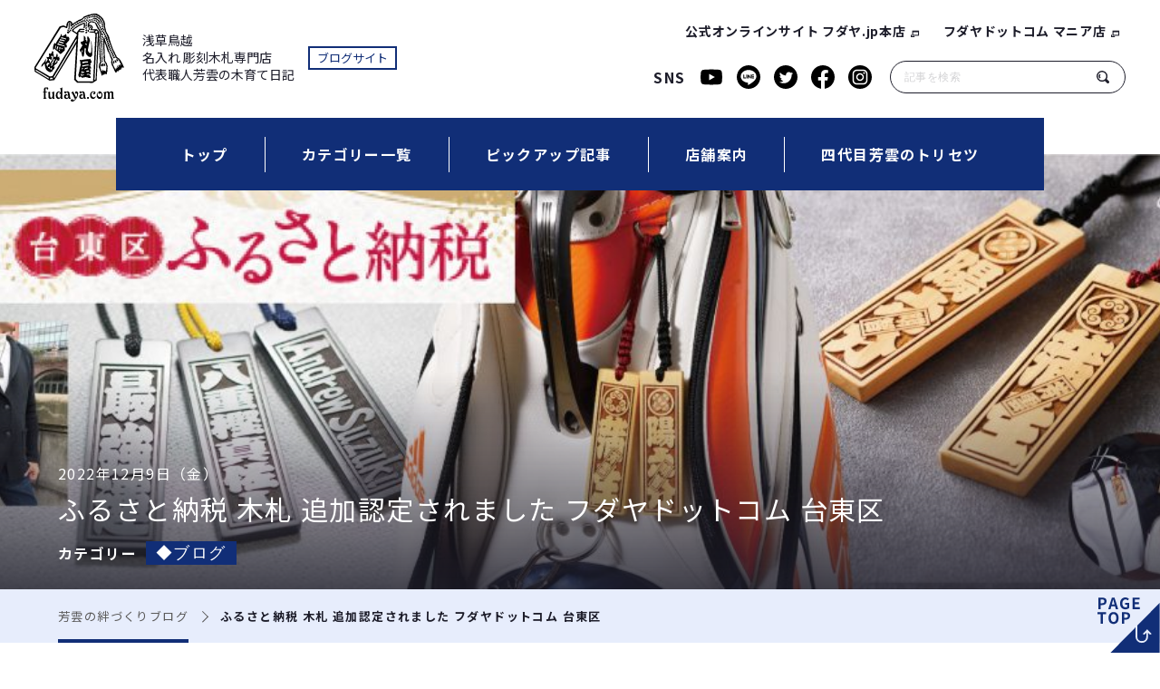

--- FILE ---
content_type: text/html; charset=UTF-8
request_url: https://fudaya.com/blog/blog/post-27929/
body_size: 72582
content:
<!DOCTYPE html>
<html lang="ja" prefix="og: http://ogp.me/ns#">
<head>
<title>ふるさと納税 木札 追加認定されました フダヤドットコム 台東区 | 彫刻木札職人ブログ芳雲の木育て日記</title>
<link rel='dns-prefetch' href='//s.w.org' />
<link rel='stylesheet' id='toc-screen-css'  href='https://fudaya.com/blog/wp-content/plugins/table-of-contents-plus/screen.min.css?ver=1509' type='text/css' media='all' />
<script type='text/javascript' src='https://fudaya.com/blog/wp-includes/js/jquery/jquery.js?ver=1.12.4'></script>
<script type='text/javascript' src='https://fudaya.com/blog/wp-includes/js/jquery/jquery-migrate.min.js?ver=1.4.1'></script>
<link rel='https://api.w.org/' href='https://fudaya.com/blog/wp-json/' />
<link rel='prev' title='盛りだくさんのお知らせと１月迄の営業暦' href='https://fudaya.com/blog/blog/post-27898/' />
<link rel='next' title='黒檀まぐろ 木札〔だるま.御頭〕緊急特別アウトレット限定10' href='https://fudaya.com/blog/blog/post-27959/' />
<link rel="canonical" href="https://fudaya.com/blog/blog/post-27929/" />
<link rel="alternate" type="application/json+oembed" href="https://fudaya.com/blog/wp-json/oembed/1.0/embed?url=https%3A%2F%2Ffudaya.com%2Fblog%2Fblog%2Fpost-27929%2F" />
<link rel="alternate" type="text/xml+oembed" href="https://fudaya.com/blog/wp-json/oembed/1.0/embed?url=https%3A%2F%2Ffudaya.com%2Fblog%2Fblog%2Fpost-27929%2F&#038;format=xml" />
<style type="text/css">div#toc_container ul li {font-size: 100%;}</style>
  <meta charset="UTF-8">
  <meta name="viewport" content="width=device-width,initial-scale=1.0">
  <meta name="format-detection" content="telephone=no">
  <link href="https://fudaya.com/blog/wp-content/themes/fudaya/_assets/css/reset.css" rel="stylesheet" type="text/css" media="all" />
  <link href="https://fudaya.com/blog/wp-content/themes/fudaya/_assets/css/common.css" rel="stylesheet" type="text/css" media="all" />
  <link href="https://fudaya.com/blog/wp-content/themes/fudaya/_assets/css/customize.css" rel="stylesheet" type="text/css" media="all" />
  <link href="https://fudaya.com/blog/wp-content/themes/fudaya/_assets/js/swiper/swiper.css" rel="stylesheet" type="text/css" media="all" />
    <link href="https://maxcdn.bootstrapcdn.com/font-awesome/4.7.0/css/font-awesome.min.css" rel="stylesheet">

  <link href="https://fudaya.com/favicon.ico" rel="icon">
  <link href="https://fudaya.com/apple-touch-icon.png" rel="apple-touch-icon" />




  <meta property="og:site_name" content="浅草鳥越 名入れ 木札の店 代表 職人 芳雲の絆づくり" />
  <meta property="og:title" content="ふるさと納税 木札 追加認定されました フダヤドットコム 台東区" />
  <meta property="og:description" content="" />
  <meta property="og:url" content="https://fudaya.com/blog/blog/post-27929/" />
  <meta property="og:type" content="website" />
    <!-- 記事に設定されているアイキャッチ画像のOGP -->
    <meta property="og:image" content="https://fudaya.com/blog/wp-content/uploads/2022/12/furusato2022_fudaya.com_-880x500.jpg">




  <link href="https://fudaya.com/blog/wp-content/themes/fudaya/style.css" rel="stylesheet" type="text/css" media="all" />


<!-- webfont -->
  <link rel="stylesheet" href="https://use.typekit.net/ixk8yzd.css">
  <link rel="preconnect" href="https://fonts.gstatic.com">
  <link href="https://fonts.googleapis.com/css2?family=Noto+Sans+JP:wght@400;700&display=swap" rel="stylesheet">
<!-- END webfont -->

<!-- Global site tag (gtag.js) - Google Analytics -->
<script async src="https://www.googletagmanager.com/gtag/js?id=UA-3513037-1"></script>
<script>
  window.dataLayer = window.dataLayer || [];
  function gtag(){dataLayer.push(arguments);}
  gtag('js', new Date());

  gtag('config', 'UA-3513037-1');
</script>

</head>


<body>




  <header class="header_pc">
    <div class="header_pc_inner">
      <div class="left">
        <div class="header_logo">
          <a href="https://fudaya.com/blog"><img src="https://fudaya.com/blog/wp-content/themes/fudaya/_assets/img/common/logo.svg" alt="フダヤドットコム"></a>
        </div><!-- /.header_logo -->
        <p class="header_copy">
          浅草鳥越<br>名入れ 彫刻木札専門店<br>代表職人芳雲の木育て日記
        </p>
        <p class="header_copy2">ブログサイト</p>
      </div><!-- /.left -->
      <div class="right">
        <ul class="header_shop-links">
          <li class="header_shop-links_item"><a href="https://fudaya.jp/" target="blank">公式オンラインサイト フダヤ.jp本店</a></li>
          <li class="header_shop-links_item"><a href="https://fudaya.com/" target="blank">フダヤドットコム マニア店</a></li>
        </ul><!-- END header_shop-links -->
        <div class="sns-and-search">
          <div class="sns-and-search_sns-inner">
            <p class="sns-and-search_ttl">SNS</p>
            <ul class="list list-sns">
              <li class="lisr-item">
                <a href="https://www.youtube.com/channel/UCsNS_9sUgeEqPhpsagGL5yA" target="_blank" rel="nofollow">
                  <img src="https://fudaya.com/blog/wp-content/themes/fudaya/_assets/img/common/icon_sns-youtube.svg" alt="フダヤドットコム Youtube">
                </a>
              </li>
              <li class="lisr-item">
                <a href="https://page.line.me/422natix?openQrModal=true" target="_blank" rel="nofollow">
                  <img src="https://fudaya.com/blog/wp-content/themes/fudaya/_assets/img/common/icon_sns-LINE.svg" alt="フダヤドットコム 公式LINE">
                </a>
              </li>
              <li class="lisr-item">
                <a href="https://twitter.com/fudaya_com" target="_blank" rel="nofollow">
                  <img src="https://fudaya.com/blog/wp-content/themes/fudaya/_assets/img/common/icon_sns-twitter.svg" alt="フダヤドットコム Twitter">
                </a>
              </li>
              <li class="lisr-item">
                <a href="https://www.facebook.com/fudaya" target="_blank" rel="nofollow">
                  <img src="https://fudaya.com/blog/wp-content/themes/fudaya/_assets/img/common/icon_sns-facebook.svg" alt="フダヤドットコム facebook">
                </a>
              </li>
              <li class="lisr-item">
                <a href="https://www.instagram.com/fudaya.com_torigoe_asakusa/" target="_blank" rel="nofollow">
                  <img src="https://fudaya.com/blog/wp-content/themes/fudaya/_assets/img/common/icon_sns-instagram.svg" alt="フダヤドットコム インスタグラム">
                </a>
              </li>
            </ul>
          </div><!-- END sns-and-search_sns-inner -->
          <div class="search">
            <form method="get" id="searchform" action="https://fudaya.com/blog">
              <input type="text" name="s" id="s" placeholder="記事を検索"/>
              <button type="submit"><img src="https://fudaya.com/blog/wp-content/themes/fudaya/_assets/img/common/icon_search.svg" alt="検索"></button>
            </form>
          </div><!-- /.search -->
        </div><!-- /.sns-and-search -->
      </div><!-- /.right -->
    </div><!-- /.header_pc_inner -->
    <nav class="gnavi">
      <ul class="gnavi_inner">
        <li><a href="https://fudaya.com/blog">トップ</a></li>
        <li><a href="https://fudaya.com/blog/blog/category/">カテゴリー一覧</a></li>
        <li><a href="https://fudaya.com/blog/category/recommend/">ピックアップ記事</a></li>
        <li><a href="https://fudaya.com/blog/shop/">店舗案内</a></li>
        <li><a href="https://fudaya.com/blog/about/">四代目芳雲のトリセツ</a></li>
      </ul><!-- /.gnavi_inner -->
    </nav><!-- /.gnavi -->
  </header>

  <header class="header_sp">

    <div class="header_logo">
      <a href="https://fudaya.com/blog"><img src="https://fudaya.com/blog/wp-content/themes/fudaya/_assets/img/common/logo.svg" alt="フダヤドットコム"></a>
      <p>
        浅草鳥越　名入れ 木札の店<br>
        代表 職人 芳雲の絆づくり
        <i>ブログサイト</i>
      </p>
    </div><!-- /.header_logo -->


    <div class="header-sp_drower-typeA-3">
      <div class="btn_toggle toggle-menu"></div>
      <nav class="header-sp_drower">

        <section class="drower-logo">
          <h2>
            <a href="https://fudaya.com/blog">
              <img src="https://fudaya.com/blog/wp-content/themes/fudaya/_assets/img/common/logo.svg" alt="フダヤドットコム">
            </a>
          </h2>
          <p class="drower-logo_txt">
            浅草鳥越　名入れ 木札の店<br>
            代表 職人 芳雲の絆づくり<br>
            <i>ブログサイト</i>
          </p>

          <div>
            <ul class="header_shop-links">
              <li class="header_shop-links_item"><a href="https://fudaya.jp/" target="blank">公式オンラインサイト フダヤ.jp本店</a></li>
              <li class="header_shop-links_item"><a href="https://fudaya.com/" target="blank">フダヤドットコム マニア店</a></li>
            </ul><!-- END header_shop-links -->
          </div>

          <nav class="gnavi_sp">
            <ul class="gnavi_sp_inner">
              <li><a href="https://fudaya.com/blog">トップ</a></li>
              <li><a href="https://fudaya.com/blog/blog/category/">カテゴリー一覧</a></li>
              <li><a href="https://fudaya.com/blog/category/recommend/">ピックアップ記事</a></li>
              <li><a href="https://fudaya.com/blog/shop/">店舗案内</a></li>
              <li><a href="https://fudaya.com/blog/about/">四代目芳雲のトリセツ</a></li>
            </ul><!-- /.gnavi_sp_inner -->
          </nav><!-- /.gnavi_sp -->


          <div class="sns-and-search">
            <div class="sns-and-search_sns-inner">
              <p class="sns-and-search_ttl">SNS</p>
              <ul class="list list-sns">
                <li class="lisr-item">
                  <a href="https://www.youtube.com/channel/UCsNS_9sUgeEqPhpsagGL5yA" target="_blank" rel="nofollow">
                    <img src="https://fudaya.com/blog/wp-content/themes/fudaya/_assets/img/common/icon_sns-youtube.svg" alt="フダヤドットコム Youtube">
                  </a>
                </li>
                <li class="lisr-item">
                  <a href="https://page.line.me/422natix?openQrModal=true" target="_blank" rel="nofollow">
                    <img src="https://fudaya.com/blog/wp-content/themes/fudaya/_assets/img/common/icon_sns-LINE.svg" alt="フダヤドットコム 公式LINE">
                  </a>
                </li>
                <li class="lisr-item">
                  <a href="https://twitter.com/fudaya_com" target="_blank" rel="nofollow">
                    <img src="https://fudaya.com/blog/wp-content/themes/fudaya/_assets/img/common/icon_sns-twitter.svg" alt="フダヤドットコム Twitter">
                  </a>
                </li>
                <li class="lisr-item">
                  <a href="https://www.facebook.com/fudaya" target="_blank" rel="nofollow">
                    <img src="https://fudaya.com/blog/wp-content/themes/fudaya/_assets/img/common/icon_sns-facebook.svg" alt="フダヤドットコム facebook">
                  </a>
                </li>
                <li class="lisr-item">
                  <a href="https://www.instagram.com/fudaya.com_torigoe_asakusa/" target="_blank" rel="nofollow">
                    <img src="https://fudaya.com/blog/wp-content/themes/fudaya/_assets/img/common/icon_sns-instagram.svg" alt="フダヤドットコム インスタグラム">
                  </a>
                </li>
              </ul>
            </div><!-- END sns-and-search_sns-inner -->
            <div class="search">
              <form method="get" id="searchform" action="https://fudaya.com/blog">
                <input type="text" name="s" id="s" placeholder="記事を検索"/>
                <button type="submit"><img src="https://fudaya.com/blog/wp-content/themes/fudaya/_assets/img/common/icon_search.svg" alt="検索"></button>
              </form>
            </div><!-- /.search -->
          </div><!-- /.sns-and-search -->

          <div class="btn_toggle toggle-menu"></div>
        </section><!-- END drower-logo -->
      </nav><!-- END header-sp_drower -->
    </div><!-- END header-sp_drower-typeA-3 -->
  </header>

  <main>



    <div class="main-visual column" style="background-image: url(

     https://fudaya.com/blog/wp-content/uploads/2022/12/furusato2022_fudaya.com_-1024x335.jpg
    );">
      <!-- <div class="main-visual column" style="background-image: url(https://fudaya.com/blog/wp-content/themes/fudaya/_assets/img/dummy/dummy.jpg);"> -->
      <div class="column-description_wrap">
        <p class="column-description_data">2022年12月9日（金）</p>
        <h1 class="column-description_ttl">ふるさと納税 木札 追加認定されました フダヤドットコム 台東区</h1>
        <dl class="list list-tag-category">
          <dt class="list-tag-category_ttl">カテゴリー</dt>
          <dd class="tag-category"><ul class="post-categories">
	<li><a href="https://fudaya.com/blog/category/blog/" rel="category tag">◆ブログ</a></li></ul></dd>
        </dl>
      </div><!-- END column-description_wrap -->
    </div><!-- END mainvisual -->


    <div class="breadcrumb">
      <ol itemscope itemtype="http://schema.org/BreadcrumbList">
        <li itemscope itemprop="itemListElement" itemtype="http://schema.org/ListItem">
          <a itemprop="item" href="/blog/">
            <span itemprop="name">芳雲の絆づくりブログ</span>
          </a>
          <meta itemprop="position" content="1" />
        </li>
        <li itemscope itemprop="itemListElement" itemtype="http://schema.org/ListItem">
          <span itemprop="name">ふるさと納税 木札 追加認定されました フダヤドットコム 台東区</span>
          <meta itemprop="position" content="2" />
        </li>
      </ol>
    </div><!-- END breadcrumb -->



    <section class="blog-col">
                                      <h3>地元自治体　台東区に認定される意義と心意気</h3>
<p>果たして、生まれ育ち現在も仕事をして生活もしている台東区から、一体どれほどの税金が流出しているのだろうか？</p>
<p>昨年より始まった地元、台東区の「ふるさと納税返礼品事業」。</p>
<p>広報などより何の気なく始めてみましたが、２年目を迎えるにあたり思ったのが冒頭の、一体どれだけ？ってことでした。</p>
<p>&nbsp;</p>
<p>&nbsp;</p>
<p>ふるさと納税の返礼品は、地元自治体の中で製作製造されていることが認定の要件であります。</p>
<p>&nbsp;</p>
<p>したがって、認定を受けることは地場産品であるということのお墨付きを地元自治体より頂いたことにもなると自負するところでございます。</p>
<p>はい、作り手は私１人。</p>
<p>100%私が木を磨いて彫刻し木札をお届けをしております。</p>
<p>&nbsp;</p>
<p>冒頭にも記した通り台東区は昨年より「ふるさと納税返礼品」の募集があり4アイテムの認定をいただき、本年夏に改めて説明会がありましたので、既存4アイテムについての所見を伺いつつ、全体の動向などをお聞きしました。</p>
<p>&nbsp;</p>
<p>台東区の税金の流出額は、想定ですが約10億だそうで&gt;&lt;</p>
<p>それだけ、愛する地元の公共サービスが削られていることになります。</p>
<p>&nbsp;</p>
<p>そう！</p>
<p>去年は台東区もふるさと納税で集めたでしょ！</p>
<p>って、その額は始めたばかりで流出額の10分の1に届くか届かないか。売上ベースか、諸経費を引いた額かは分かりませんが、これはこれは地元民として由々しき事態に違いありません。</p>
<p>&nbsp;</p>
<p>微力ながら、少しでも地元に貢献しなくては！と、思った訳でございまして、自治体担当の方よりアドバイスなど頂戴し、当店人気の8アイテムを追加するに至りました。</p>
<p>&nbsp;</p>
<p>どうぞ、台東区出身の皆様！</p>
<p>台東区に在住在勤歴のある皆様！</p>
<p>上野、浅草、浅草橋、蔵前、谷中、秋葉原(住所表記があるのは台東区)など台東区にご縁のある皆様！</p>
<p>三社祭を始め台東区内のお祭りに興味関心のある皆様！</p>
<p>木札に興味のある皆様！</p>
<p>ご縁を頂戴した皆様！</p>
<p>&nbsp;</p>
<p>ふるさと納税で、台東区を応援いただけたら幸いでございます。</p>
<p>&nbsp;</p>
<p>&nbsp;</p>
<h4>フダヤドットコム　ふるさと納税返礼品12アイテムの違いについて</h4>
<p>人気の売れ筋とはいえ、どれも似たようになってしまうのは、サイズ違いや家紋入り毎にお代が変わるため、サイズ・素材・家紋＆短冊の有無の違い毎に１返礼品としてのご案内になっております。</p>
<p>&nbsp;</p>
<p>具体的には、</p>
<p>同じ木の種類とサイズで彫刻内容が違う２パターン。</p>
<p>それが、６組あり全12アイテムとなっております。</p>
<p>&nbsp;</p>
<p>サイズの違いで使い方も変わりますので、付属紐の違いはありますが、素材サイズ２パターン×６組でございます。</p>
<p>&nbsp;</p>
<p>下記にindexとして纏めますが、ご覧いただければそういうことね！と。</p>
<p>&nbsp;</p>
<p>&nbsp;</p>
<h4>昨年から延長の4アイテム　ゴルフ用など ネームタグ用 手組結び紐付</h4>
<p>ゴルフ用のネームタグを中心に2サイズ×2パターンの4アイテムの申請し、認定をいただきました。</p>
<p>&nbsp;</p>
<p><strong>1.木札　五丁みりょう　文字一列　手組飾り結び　本黄楊材</strong></p>
<p><img src="https://fudaya.com/blog/wp-content/uploads/2022/12/001-01top-1024x636.jpg" alt="" width="1024" height="636" class="alignnone size-large wp-image-27915" srcset="https://fudaya.com/blog/wp-content/uploads/2022/12/001-01top-1024x636.jpg 1024w, https://fudaya.com/blog/wp-content/uploads/2022/12/001-01top-300x186.jpg 300w, https://fudaya.com/blog/wp-content/uploads/2022/12/001-01top-768x477.jpg 768w" sizes="(max-width: 1024px) 100vw, 1024px" /></p>
<p>&nbsp;</p>
<p>手触り抜群、高級素材でもある「御蔵のつげ」を贅沢に分厚く木取りしました。</p>
<p>カラーバリエーションは5色。</p>
<p>&nbsp;</p>
<p><img src="https://fudaya.com/blog/wp-content/uploads/2022/12/0043-001-T03_color-1024x636.jpg" alt="" width="1024" height="636" class="alignnone size-large wp-image-27913" srcset="https://fudaya.com/blog/wp-content/uploads/2022/12/0043-001-T03_color-1024x636.jpg 1024w, https://fudaya.com/blog/wp-content/uploads/2022/12/0043-001-T03_color-300x186.jpg 300w, https://fudaya.com/blog/wp-content/uploads/2022/12/0043-001-T03_color-768x477.jpg 768w" sizes="(max-width: 1024px) 100vw, 1024px" /></p>
<p>&nbsp;</p>
<p><strong>2.木札　五丁みりょう　家紋短冊入　手組飾り結び　本黄楊材</strong></p>
<p><img src="https://fudaya.com/blog/wp-content/uploads/2022/12/002-01top-1024x636.jpg" alt="ふるさと納税　台東区　木札　ゴルフ用" width="1024" height="636" class="alignnone size-large wp-image-27903" srcset="https://fudaya.com/blog/wp-content/uploads/2022/12/002-01top-1024x636.jpg 1024w, https://fudaya.com/blog/wp-content/uploads/2022/12/002-01top-300x186.jpg 300w, https://fudaya.com/blog/wp-content/uploads/2022/12/002-01top-768x477.jpg 768w" sizes="(max-width: 1024px) 100vw, 1024px" /></p>
<p>&nbsp;</p>
<p>どでかく目立つ「五丁みりょう」サイズ、練習場でも目を惹きます。</p>
<p>また、初めての名入れの贈り物として出産祝いにも喜ばれております。</p>
<p>&nbsp;</p>
<p><img src="https://fudaya.com/blog/wp-content/uploads/2022/12/0043-002-T03_use-1024x636.jpg" alt="五丁みりょう　本黄楊　家紋短冊" width="1024" height="636" class="alignnone size-large wp-image-27910" srcset="https://fudaya.com/blog/wp-content/uploads/2022/12/0043-002-T03_use-1024x636.jpg 1024w, https://fudaya.com/blog/wp-content/uploads/2022/12/0043-002-T03_use-300x186.jpg 300w, https://fudaya.com/blog/wp-content/uploads/2022/12/0043-002-T03_use-768x477.jpg 768w" sizes="(max-width: 1024px) 100vw, 1024px" /></p>
<p>&nbsp;</p>
<p><strong>3.木札　三丁御頭　文字一例　手組飾り結び　本黄楊材</strong></p>
<p><img src="https://fudaya.com/blog/wp-content/uploads/2022/12/003-01top-1024x636.jpg" alt="" width="1024" height="636" class="alignnone size-large wp-image-27916" srcset="https://fudaya.com/blog/wp-content/uploads/2022/12/003-01top-1024x636.jpg 1024w, https://fudaya.com/blog/wp-content/uploads/2022/12/003-01top-300x186.jpg 300w, https://fudaya.com/blog/wp-content/uploads/2022/12/003-01top-768x477.jpg 768w" sizes="(max-width: 1024px) 100vw, 1024px" /></p>
<p>&nbsp;</p>
<p>「五丁みりょう」より一回り小さい「三丁御頭」。</p>
<p>ゴルフバックには、小さ目でバックや鞄などに程よいサイズ。</p>
<p>&nbsp;</p>
<p><img src="https://fudaya.com/blog/wp-content/uploads/2022/12/0043-003-T03_use-1024x636.jpg" alt="" width="1024" height="636" class="alignnone size-large wp-image-27911" srcset="https://fudaya.com/blog/wp-content/uploads/2022/12/0043-003-T03_use-1024x636.jpg 1024w, https://fudaya.com/blog/wp-content/uploads/2022/12/0043-003-T03_use-300x186.jpg 300w, https://fudaya.com/blog/wp-content/uploads/2022/12/0043-003-T03_use-768x477.jpg 768w" sizes="(max-width: 1024px) 100vw, 1024px" /></p>
<p>&nbsp;</p>
<p><strong>4.木札　三丁御頭　家紋短冊入　手組飾り結び　本黄楊材</strong></p>
<p><img src="https://fudaya.com/blog/wp-content/uploads/2022/12/004-01top-1024x636.jpg" alt="" width="1024" height="636" class="alignnone size-large wp-image-27914" srcset="https://fudaya.com/blog/wp-content/uploads/2022/12/004-01top-1024x636.jpg 1024w, https://fudaya.com/blog/wp-content/uploads/2022/12/004-01top-300x186.jpg 300w, https://fudaya.com/blog/wp-content/uploads/2022/12/004-01top-768x477.jpg 768w" sizes="(max-width: 1024px) 100vw, 1024px" /></p>
<p>&nbsp;</p>
<p>「三丁御頭」サイズの家紋短冊入です。</p>
<p>ふるさと納税返礼品での「手組飾り結び」カラーバリエーションは5色です。</p>
<p>&nbsp;</p>
<p><img src="https://fudaya.com/blog/wp-content/uploads/2022/12/0043-004-T03_color-1024x636.jpg" alt="" width="1024" height="636" class="alignnone size-large wp-image-27912" srcset="https://fudaya.com/blog/wp-content/uploads/2022/12/0043-004-T03_color-1024x636.jpg 1024w, https://fudaya.com/blog/wp-content/uploads/2022/12/0043-004-T03_color-300x186.jpg 300w, https://fudaya.com/blog/wp-content/uploads/2022/12/0043-004-T03_color-768x477.jpg 768w" sizes="(max-width: 1024px) 100vw, 1024px" /></p>
<p>&nbsp;</p>
<p>&nbsp;</p>
<h4>新規に追加認定された8アイテムは、ネックレスやストラップタイプとして</h4>
<p>&nbsp;</p>
<p><strong>5.木札　三丁御頭　文字一列　首掛け、結び紐付　青黒檀</strong></p>
<p><img src="https://fudaya.com/blog/wp-content/uploads/2022/12/011-01top-1024x636.jpg" alt="" width="1024" height="636" class="alignnone size-large wp-image-27919" srcset="https://fudaya.com/blog/wp-content/uploads/2022/12/011-01top-1024x636.jpg 1024w, https://fudaya.com/blog/wp-content/uploads/2022/12/011-01top-300x186.jpg 300w, https://fudaya.com/blog/wp-content/uploads/2022/12/011-01top-768x477.jpg 768w" sizes="(max-width: 1024px) 100vw, 1024px" /></p>
<p>&nbsp;</p>
<p>本年より、黒檀の最高峰素材「青黒檀」が加わりました。</p>
<p>追加認定いただいた返礼品のカラーバリエーションは6色。</p>
<p>&nbsp;</p>
<p>三丁御頭には、ネックレス用の長い紐とバック用の短い結び紐の両方をお付けしております。</p>
<p>&nbsp;</p>
<p><img src="https://fudaya.com/blog/wp-content/uploads/2022/12/011-T04_color-1024x636.jpg" alt="" width="1024" height="636" class="alignnone size-large wp-image-27918" srcset="https://fudaya.com/blog/wp-content/uploads/2022/12/011-T04_color-1024x636.jpg 1024w, https://fudaya.com/blog/wp-content/uploads/2022/12/011-T04_color-300x186.jpg 300w, https://fudaya.com/blog/wp-content/uploads/2022/12/011-T04_color-768x477.jpg 768w" sizes="(max-width: 1024px) 100vw, 1024px" /></p>
<p>&nbsp;</p>
<p><strong>6.木札　三丁御頭　文字一列　首掛け、結び紐付　青黒檀</strong></p>
<p><img src="https://fudaya.com/blog/wp-content/uploads/2022/12/012-01top-1024x636.jpg" alt="" width="1024" height="636" class="alignnone size-large wp-image-27905" srcset="https://fudaya.com/blog/wp-content/uploads/2022/12/012-01top-1024x636.jpg 1024w, https://fudaya.com/blog/wp-content/uploads/2022/12/012-01top-300x186.jpg 300w, https://fudaya.com/blog/wp-content/uploads/2022/12/012-01top-768x477.jpg 768w" sizes="(max-width: 1024px) 100vw, 1024px" /></p>
<p>&nbsp;</p>
<p>前出、青黒檀三丁御頭の家紋入りです。</p>
<p>&nbsp;</p>
<p><img src="https://fudaya.com/blog/wp-content/uploads/2022/12/012necklace-1024x636.jpg" alt="" width="1024" height="636" class="alignnone size-large wp-image-27917" srcset="https://fudaya.com/blog/wp-content/uploads/2022/12/012necklace-1024x636.jpg 1024w, https://fudaya.com/blog/wp-content/uploads/2022/12/012necklace-300x186.jpg 300w, https://fudaya.com/blog/wp-content/uploads/2022/12/012necklace-768x477.jpg 768w" sizes="(max-width: 1024px) 100vw, 1024px" /></p>
<p>&nbsp;</p>
<p><strong>7.木札　二丁纏　文字一列　正絹ストラップ、首掛け紐付　青黒檀</strong></p>
<p><img src="https://fudaya.com/blog/wp-content/uploads/2022/12/007-01top-1024x636.jpg" alt="" width="1024" height="636" class="alignnone size-large wp-image-27923" srcset="https://fudaya.com/blog/wp-content/uploads/2022/12/007-01top-1024x636.jpg 1024w, https://fudaya.com/blog/wp-content/uploads/2022/12/007-01top-300x186.jpg 300w, https://fudaya.com/blog/wp-content/uploads/2022/12/007-01top-768x477.jpg 768w" sizes="(max-width: 1024px) 100vw, 1024px" /></p>
<p>&nbsp;</p>
<p>「二丁纏」サイズはストラップとしてもお使いいただけます。</p>
<p>またネックレス用の首かけ紐もお付けしております。</p>
<p>&nbsp;</p>
<p><img src="https://fudaya.com/blog/wp-content/uploads/2022/12/007necklace-1024x636.jpg" alt="" width="1024" height="636" class="alignnone size-large wp-image-27922" srcset="https://fudaya.com/blog/wp-content/uploads/2022/12/007necklace-1024x636.jpg 1024w, https://fudaya.com/blog/wp-content/uploads/2022/12/007necklace-300x186.jpg 300w, https://fudaya.com/blog/wp-content/uploads/2022/12/007necklace-768x477.jpg 768w" sizes="(max-width: 1024px) 100vw, 1024px" /></p>
<p>&nbsp;</p>
<p>紐のカラーバリエーションは6色です。</p>
<p>&nbsp;</p>
<p><img src="https://fudaya.com/blog/wp-content/uploads/2022/12/007-T04_color-1024x636.jpg" alt="" width="1024" height="636" class="alignnone size-large wp-image-27927" srcset="https://fudaya.com/blog/wp-content/uploads/2022/12/007-T04_color-1024x636.jpg 1024w, https://fudaya.com/blog/wp-content/uploads/2022/12/007-T04_color-300x186.jpg 300w, https://fudaya.com/blog/wp-content/uploads/2022/12/007-T04_color-768x477.jpg 768w" sizes="(max-width: 1024px) 100vw, 1024px" /></p>
<p>&nbsp;</p>
<p><strong>8.木札　二丁纏　家紋入　正絹ストラップ、首掛け紐付　青黒檀</strong></p>
<p><img src="https://fudaya.com/blog/wp-content/uploads/2022/12/008-01top-1024x636.jpg" alt="" width="1024" height="636" class="alignnone size-large wp-image-27920" srcset="https://fudaya.com/blog/wp-content/uploads/2022/12/008-01top-1024x636.jpg 1024w, https://fudaya.com/blog/wp-content/uploads/2022/12/008-01top-300x186.jpg 300w, https://fudaya.com/blog/wp-content/uploads/2022/12/008-01top-768x477.jpg 768w" sizes="(max-width: 1024px) 100vw, 1024px" /></p>
<p>&nbsp;</p>
<p>「青黒檀二丁纏」の家紋入。</p>
<p>&nbsp;</p>
<p>鞄などにしっかり取り付けたい時には、ネックレス用の長紐を切るなどしてお使いください。</p>
<p>&nbsp;</p>
<p><img src="https://fudaya.com/blog/wp-content/uploads/2022/12/008yoto-1024x636.jpg" alt="" width="1024" height="636" class="alignnone size-large wp-image-27921" srcset="https://fudaya.com/blog/wp-content/uploads/2022/12/008yoto-1024x636.jpg 1024w, https://fudaya.com/blog/wp-content/uploads/2022/12/008yoto-300x186.jpg 300w, https://fudaya.com/blog/wp-content/uploads/2022/12/008yoto-768x477.jpg 768w" sizes="(max-width: 1024px) 100vw, 1024px" /></p>
<p>&nbsp;</p>
<p>下記4アイテムは、新規追加「青黒檀」4アイテムの素材違い「本黄楊(御蔵島産)」でのご案内。前出にも「三丁御頭:本黄楊」がございますが、付属の紐が異なります。</p>
<p>&nbsp;</p>
<p><strong>9.木札　三丁御頭　文字一列　首掛け、結び紐付　本黄楊</strong></p>
<p><img src="https://fudaya.com/blog/wp-content/uploads/2022/12/009-01top-1024x636.jpg" alt="" width="1024" height="636" class="alignnone size-large wp-image-27939" srcset="https://fudaya.com/blog/wp-content/uploads/2022/12/009-01top-1024x636.jpg 1024w, https://fudaya.com/blog/wp-content/uploads/2022/12/009-01top-300x186.jpg 300w, https://fudaya.com/blog/wp-content/uploads/2022/12/009-01top-768x477.jpg 768w" sizes="(max-width: 1024px) 100vw, 1024px" /></p>
<p>&nbsp;</p>
<p>「ネックレス用の首掛け紐」と「鞄用の結び紐」が付属でございます。</p>
<p>用途に合わせ付け替えてご利用いただけます。</p>
<p>&nbsp;</p>
<p><img src="https://fudaya.com/blog/wp-content/uploads/2022/12/009-T04_color-1024x636.jpg" alt="" width="1024" height="636" class="alignnone size-large wp-image-27928" srcset="https://fudaya.com/blog/wp-content/uploads/2022/12/009-T04_color-1024x636.jpg 1024w, https://fudaya.com/blog/wp-content/uploads/2022/12/009-T04_color-300x186.jpg 300w, https://fudaya.com/blog/wp-content/uploads/2022/12/009-T04_color-768x477.jpg 768w" sizes="(max-width: 1024px) 100vw, 1024px" /></p>
<p>&nbsp;</p>
<p>お名前に限らず、ニックネームや屋号、座右の銘、好きな言葉など自由にアレンジ頂けます。</p>
<p>&nbsp;</p>
<p><img src="https://fudaya.com/blog/wp-content/uploads/2022/12/009yoto-1024x636.jpg" alt="" width="1024" height="636" class="alignnone size-large wp-image-27947" srcset="https://fudaya.com/blog/wp-content/uploads/2022/12/009yoto-1024x636.jpg 1024w, https://fudaya.com/blog/wp-content/uploads/2022/12/009yoto-300x186.jpg 300w, https://fudaya.com/blog/wp-content/uploads/2022/12/009yoto-768x477.jpg 768w" sizes="(max-width: 1024px) 100vw, 1024px" /></p>
<p>&nbsp;</p>
<p>&nbsp;</p>
<p><strong>10.木札　三丁御頭　家紋入　首掛け、結び紐付　本黄楊</strong></p>
<p><img src="https://fudaya.com/blog/wp-content/uploads/2022/12/010-01top-1024x636.jpg" alt="" width="1024" height="636" class="alignnone size-large wp-image-27940" srcset="https://fudaya.com/blog/wp-content/uploads/2022/12/010-01top-1024x636.jpg 1024w, https://fudaya.com/blog/wp-content/uploads/2022/12/010-01top-300x186.jpg 300w, https://fudaya.com/blog/wp-content/uploads/2022/12/010-01top-768x477.jpg 768w" sizes="(max-width: 1024px) 100vw, 1024px" /></p>
<p>&nbsp;</p>
<p>「三丁御頭」はネックレスとして男性に良く出るタイプです。</p>
<p>&nbsp;</p>
<p><img src="https://fudaya.com/blog/wp-content/uploads/2022/12/010necklace-1024x636.jpg" alt="" width="1024" height="636" class="alignnone size-large wp-image-27946" srcset="https://fudaya.com/blog/wp-content/uploads/2022/12/010necklace-1024x636.jpg 1024w, https://fudaya.com/blog/wp-content/uploads/2022/12/010necklace-300x186.jpg 300w, https://fudaya.com/blog/wp-content/uploads/2022/12/010necklace-768x477.jpg 768w" sizes="(max-width: 1024px) 100vw, 1024px" /></p>
<p>&nbsp;</p>
<p><strong>11.木札　二丁纏　文字一列　正絹ストラップ、首掛け紐付　本黄楊</strong></p>
<p><img src="https://fudaya.com/blog/wp-content/uploads/2022/12/005-01top-1024x636.jpg" alt="" width="1024" height="636" class="alignnone size-large wp-image-27904" srcset="https://fudaya.com/blog/wp-content/uploads/2022/12/005-01top-1024x636.jpg 1024w, https://fudaya.com/blog/wp-content/uploads/2022/12/005-01top-300x186.jpg 300w, https://fudaya.com/blog/wp-content/uploads/2022/12/005-01top-768x477.jpg 768w" sizes="(max-width: 1024px) 100vw, 1024px" /></p>
<p>&nbsp;</p>
<p>お名前に限らず、ニックネームや屋号、座右の銘、好きな言葉など自由にアレンジ頂けます。</p>
<p>&nbsp;</p>
<p><img src="https://fudaya.com/blog/wp-content/uploads/2022/12/005-T04_color-1024x636.jpg" alt="" width="1024" height="636" class="alignnone size-large wp-image-27926" srcset="https://fudaya.com/blog/wp-content/uploads/2022/12/005-T04_color-1024x636.jpg 1024w, https://fudaya.com/blog/wp-content/uploads/2022/12/005-T04_color-300x186.jpg 300w, https://fudaya.com/blog/wp-content/uploads/2022/12/005-T04_color-768x477.jpg 768w" sizes="(max-width: 1024px) 100vw, 1024px" /></p>
<p>&nbsp;</p>
<p>カラーバリエーションは６色、正絹根付紐ストラップとネックレス用首掛け紐がセットです。</p>
<p>&nbsp;</p>
<p><img src="https://fudaya.com/blog/wp-content/uploads/2022/12/005necklace-1024x636.jpg" alt="" width="1024" height="636" class="alignnone size-large wp-image-27948" srcset="https://fudaya.com/blog/wp-content/uploads/2022/12/005necklace-1024x636.jpg 1024w, https://fudaya.com/blog/wp-content/uploads/2022/12/005necklace-300x186.jpg 300w, https://fudaya.com/blog/wp-content/uploads/2022/12/005necklace-768x477.jpg 768w" sizes="(max-width: 1024px) 100vw, 1024px" /></p>
<p>&nbsp;</p>
<p><strong>11.木札　二丁纏　家紋入　正絹ストラップ、首掛け紐付　本黄楊</strong></p>
<p><img src="https://fudaya.com/blog/wp-content/uploads/2022/12/006-01top-1024x636.jpg" alt="" width="1024" height="636" class="alignnone size-large wp-image-27925" srcset="https://fudaya.com/blog/wp-content/uploads/2022/12/006-01top-1024x636.jpg 1024w, https://fudaya.com/blog/wp-content/uploads/2022/12/006-01top-300x186.jpg 300w, https://fudaya.com/blog/wp-content/uploads/2022/12/006-01top-768x477.jpg 768w" sizes="(max-width: 1024px) 100vw, 1024px" /></p>
<p>&nbsp;</p>
<p>海外からも洗練されたデザインと評価の高い日本の「家紋」。</p>
<p>外国の方には、気軽なデザインとして受けいられお使いいただいております。</p>
<p>&nbsp;</p>
<p>ファミリーとしてご自身の家紋や、趣味などに合った家紋をお入れした家紋はクールと喜ばれております。</p>
<p>&nbsp;</p>
<p><img src="https://fudaya.com/blog/wp-content/uploads/2022/12/006yoto-1024x636.jpg" alt="" width="1024" height="636" class="alignnone size-large wp-image-27924" srcset="https://fudaya.com/blog/wp-content/uploads/2022/12/006yoto-1024x636.jpg 1024w, https://fudaya.com/blog/wp-content/uploads/2022/12/006yoto-300x186.jpg 300w, https://fudaya.com/blog/wp-content/uploads/2022/12/006yoto-768x477.jpg 768w" sizes="(max-width: 1024px) 100vw, 1024px" /></p>
<p>&nbsp;</p>
<h3>フダヤドットコムのふるさと納税返礼品を扱っているサイト</h3>
<p><span>ふるさとチョイス・楽天ふるさと納税・ふるなび・ANAふるさと納税　の各サイトでご案内しております。</span></p>
<p>&nbsp;</p>
<p>各サイト、表示は微妙に異なりますので、本ページを</p>
<p>ふるさと納税　台東区返礼品　フダヤドットコム木札のINDEXページとしてご活用いただければ幸いでございます。</p>
<p>&nbsp;</p>
<p>尚、個別の返礼品への直接リンクは、フィッシングサイトへの誘導などを考慮して禁止されておりますので、「<a href="https://www.google.com/search?q=%E3%81%B5%E3%82%8B%E3%81%95%E3%81%A8%E7%B4%8D%E7%A8%8E+%E3%83%95%E3%83%80%E3%83%A4%E3%83%89%E3%83%83%E3%83%88%E3%82%B3%E3%83%A0+%E6%9C%A8%E6%9C%AD%E4%B8%80%E8%A6%A7&amp;ei=fpSSY8bgAYSl2roPiY2CkAs&amp;ved=0ahUKEwjGl8CStuv7AhWEklYBHYmGALIQ4dUDCA8&amp;uact=5&amp;oq=%E3%81%B5%E3%82%8B%E3%81%95%E3%81%A8%E7%B4%8D%E7%A8%8E+%E3%83%95%E3%83%80%E3%83%A4%E3%83%89%E3%83%83%E3%83%88%E3%82%B3%E3%83%A0+%E6%9C%A8%E6%9C%AD%E4%B8%80%E8%A6%A7&amp;gs_lcp=Cgxnd3Mtd2l6LXNlcnAQAzIFCAAQogQyBQgAEKIEMgUIABCiBDIHCAAQHhCiBDoKCAAQRxDWBBCwAzoFCCEQoAE6BgghEAoQKkoECEEYAEoECEYYAFCmDFiPFWCYMmgBcAF4AIABjQGIAboGkgEDNS4zmAEAoAEByAEKwAEB&amp;sclient=gws-wiz-serp">ふるさと納税 フダヤドットコム 木札</a>」などで検索いただくか、<strong><a href="https://www.furusato-tax.jp/search?display_company_name_row1=%E3%83%95%E3%83%80%E3%83%A4%E3%83%89%E3%83%83%E3%83%88%E3%82%B3%E3%83%A0&amp;city_code[]=13106&amp;is_target_companies=1">ふるさとチョイスには弊社返礼品の一覧ページ</a></strong>がございますので、ふるさと納税で！という方は、こちらを参考にご検討いただければと思います。</p>
                  </section><!-- /.blog-col -->



    <div class="blog-action">
      <a class="btn btn-all-view" href="/blog/blogs/">ブログ一覧に戻る</a>
      <ul class="share">
        <li class="share_item">
          <img src="https://fudaya.com/blog/wp-content/themes/fudaya/_assets/img/common/icon_sns-youtube.svg" alt="">
          <a href="https://www.youtube.com/channel/UCsNS_9sUgeEqPhpsagGL5yA" target="_blank" rel="nofollow noopener">You Tube</a>
        </li>
        <li class="share_item">
          <img src="https://fudaya.com/blog/wp-content/themes/fudaya/_assets/img/common/icon_sns-LINE.svg" alt="">
          <a href="https://page.line.me/422natix?openQrModal=true" target="_blank">LINEで友だち登録</a>
        </li>
        <li class="share_item">
          <img src="https://fudaya.com/blog/wp-content/themes/fudaya/_assets/img/common/icon_sns-twitter.svg" alt="">
          <a href="https://twitter.com/share?url=https://fudaya.com/blog/blog/post-27929/&text=ふるさと納税 木札 追加認定されました フダヤドットコム 台東区" target="_blank" rel="nofollow noopener">ツイート</a>
        </li>
        <li class="share_item">
          <img src="https://fudaya.com/blog/wp-content/themes/fudaya/_assets/img/common/icon_sns-facebook.svg" alt="">
          <a href="http://www.facebook.com/share.php?u=https://fudaya.com/blog/blog/post-27929/" target="_blank" rel="nofollow noopener">シェア</a>
        </li>
        <li class="share_item">
          <img src="https://fudaya.com/blog/wp-content/themes/fudaya/_assets/img/common/icon_sns-instagram.svg" alt="">
          <a href="https://www.instagram.com/fudaya.com_torigoe_asakusa/" target="_blank" rel="nofollow">
            インスタグラム
          </a>
        </li>
      </ul><!-- /.share -->
    </div><!-- /.blog-action -->





    <section class="recommend-col column">
      <div class="ttl ttl-line">
        <h2 class="ttl">
            ◆ブログ        </h2>
        <p class="ttl-sub">の記事</p>
      </div>

      <div class="swiper-container swiper-recommend">
        <div class="swiper-wrapper">





          <div class="swiper-slide">
            <section class="special-box">
              <a class="col-card-recommend" href="https://fudaya.com/blog/blog/post-29115/">
                <div class="col-card_img">
  <img width="880" height="500" src="https://fudaya.com/blog/wp-content/uploads/2025/11/202511darumaji-Prayer02-880x500.jpg" class="attachment-thumbnail size-thumbnail wp-post-image" alt="高崎少林山達磨寺" />                </div><!-- END col-card_img -->
                <div class="col-card_txt">
                  <p class="col-card_date">2025年11月25日(火)</p>
                  <p class="col-card_ttl">だるま札のご祈祷に高崎達磨寺へ</p>
                  <ul class="tag-list right">
                    <li class="tag no-hover">◆ブログ</li>                  </ul>
                </div><!-- END col-card_txt -->
              </a><!-- /.col-card-recommend -->
            </section><!-- END special-box -->
          </div><!-- swiper-slide -->



          <div class="swiper-slide">
            <section class="special-box">
              <a class="col-card-recommend" href="https://fudaya.com/blog/blog/post-29034/">
                <div class="col-card_img">
  <img width="880" height="500" src="https://fudaya.com/blog/wp-content/uploads/2025/10/IMGP2561-880x500.jpg" class="attachment-thumbnail size-thumbnail wp-post-image" alt="イチロー選手木札　Seize tha moment" />                </div><!-- END col-card_img -->
                <div class="col-card_txt">
                  <p class="col-card_date">2025年10月29日(水)</p>
                  <p class="col-card_ttl">11月までの営業日とお知らせ</p>
                  <ul class="tag-list right">
                    <li class="tag no-hover">◆ブログ</li>                  </ul>
                </div><!-- END col-card_txt -->
              </a><!-- /.col-card-recommend -->
            </section><!-- END special-box -->
          </div><!-- swiper-slide -->



          <div class="swiper-slide">
            <section class="special-box">
              <a class="col-card-recommend" href="https://fudaya.com/blog/blog/post-28971/">
                <div class="col-card_img">
  <img width="880" height="500" src="https://fudaya.com/blog/wp-content/uploads/2025/05/IMGP9008-880x500.jpg" class="attachment-thumbnail size-thumbnail wp-post-image" alt="フダヤドットコム鳥越店舗" />                </div><!-- END col-card_img -->
                <div class="col-card_txt">
                  <p class="col-card_date">2025年5月14日(水)</p>
                  <p class="col-card_ttl">6月までの営業日程とお知らせ＆鳥越祭営業につきまして</p>
                  <ul class="tag-list right">
                    <li class="tag no-hover">◆ブログ</li>                  </ul>
                </div><!-- END col-card_txt -->
              </a><!-- /.col-card-recommend -->
            </section><!-- END special-box -->
          </div><!-- swiper-slide -->



          <div class="swiper-slide">
            <section class="special-box">
              <a class="col-card-recommend" href="https://fudaya.com/blog/blog/post-28828/">
                <div class="col-card_img">
  <img width="880" height="500" src="https://fudaya.com/blog/wp-content/uploads/2024/12/2025etomikuji-kinotomi_premium_b-880x500.jpg" class="attachment-thumbnail size-thumbnail wp-post-image" alt="干支みくじ札令和７年乙巳年" />                </div><!-- END col-card_img -->
                <div class="col-card_txt">
                  <p class="col-card_date">2024年12月11日(水)</p>
                  <p class="col-card_ttl">乙巳年版「干支みくじ札」大当たりの内容がさらに充実！</p>
                  <ul class="tag-list right">
                    <li class="tag no-hover">◆ブログ</li>                  </ul>
                </div><!-- END col-card_txt -->
              </a><!-- /.col-card-recommend -->
            </section><!-- END special-box -->
          </div><!-- swiper-slide -->



          <div class="swiper-slide">
            <section class="special-box">
              <a class="col-card-recommend" href="https://fudaya.com/blog/blog/post-28770/">
                <div class="col-card_img">
  <img width="880" height="500" src="https://fudaya.com/blog/wp-content/uploads/2024/11/seijin-hatsusekku_kifuda-img-880x500.jpg" class="attachment-thumbnail size-thumbnail wp-post-image" alt="" />                </div><!-- END col-card_img -->
                <div class="col-card_txt">
                  <p class="col-card_date">2024年11月8日(金)</p>
                  <p class="col-card_ttl">この木札の「初節句」の部分を「祝成人」に！その他は彫刻内容も全て同じで</p>
                  <ul class="tag-list right">
                    <li class="tag no-hover">◆ブログ</li>                  </ul>
                </div><!-- END col-card_txt -->
              </a><!-- /.col-card-recommend -->
            </section><!-- END special-box -->
          </div><!-- swiper-slide -->



          <div class="swiper-slide">
            <section class="special-box">
              <a class="col-card-recommend" href="https://fudaya.com/blog/blog/post-28748/">
                <div class="col-card_img">
  <img width="880" height="500" src="https://fudaya.com/blog/wp-content/uploads/2024/04/kifuda-specialbox-880x500.jpg" class="attachment-thumbnail size-thumbnail wp-post-image" alt="" />                </div><!-- END col-card_img -->
                <div class="col-card_txt">
                  <p class="col-card_date">2024年9月26日(木)</p>
                  <p class="col-card_ttl">木札専用収納できました。フダヤドットコム20周年限定企画</p>
                  <ul class="tag-list right">
                    <li class="tag no-hover">◆ブログ</li>                  </ul>
                </div><!-- END col-card_txt -->
              </a><!-- /.col-card-recommend -->
            </section><!-- END special-box -->
          </div><!-- swiper-slide -->



          <div class="swiper-slide">
            <section class="special-box">
              <a class="col-card-recommend" href="https://fudaya.com/blog/blog/post-28717/">
                <div class="col-card_img">
  <img src="https://fudaya.com/blog/wp-content/uploads/2024/09/2409rare-kifuda-1024x683.jpg" alt="10月までの営業日と一部価格改定などお知らせ" />
                </div><!-- END col-card_img -->
                <div class="col-card_txt">
                  <p class="col-card_date">2024年9月16日(月)</p>
                  <p class="col-card_ttl">10月までの営業日と一部価格改定などお知らせ</p>
                  <ul class="tag-list right">
                    <li class="tag no-hover">◆ブログ</li>                  </ul>
                </div><!-- END col-card_txt -->
              </a><!-- /.col-card-recommend -->
            </section><!-- END special-box -->
          </div><!-- swiper-slide -->



          <div class="swiper-slide">
            <section class="special-box">
              <a class="col-card-recommend" href="https://fudaya.com/blog/blog/post-28637/">
                <div class="col-card_img">
  <img width="720" height="480" src="https://fudaya.com/blog/wp-content/uploads/2024/07/a7420eec68aa3d5bd79ac3da70a93c0c.jpg" class="attachment-thumbnail size-thumbnail wp-post-image" alt="" srcset="https://fudaya.com/blog/wp-content/uploads/2024/07/a7420eec68aa3d5bd79ac3da70a93c0c.jpg 720w, https://fudaya.com/blog/wp-content/uploads/2024/07/a7420eec68aa3d5bd79ac3da70a93c0c-300x200.jpg 300w" sizes="(max-width: 720px) 100vw, 720px" />                </div><!-- END col-card_img -->
                <div class="col-card_txt">
                  <p class="col-card_date">2024年7月27日(土)</p>
                  <p class="col-card_ttl">8月までの営業暦と現時点の納期とお知らせ</p>
                  <ul class="tag-list right">
                    <li class="tag no-hover">◆ブログ</li>                  </ul>
                </div><!-- END col-card_txt -->
              </a><!-- /.col-card-recommend -->
            </section><!-- END special-box -->
          </div><!-- swiper-slide -->



          <div class="swiper-slide">
            <section class="special-box">
              <a class="col-card-recommend" href="https://fudaya.com/blog/blog/post-28603/">
                <div class="col-card_img">
  <img width="880" height="500" src="https://fudaya.com/blog/wp-content/uploads/2024/05/kifuda-toranomaki_foreignlanguages-880x500.jpg" class="attachment-thumbnail size-thumbnail wp-post-image" alt="木札虎の巻　説明書　外国語版" />                </div><!-- END col-card_img -->
                <div class="col-card_txt">
                  <p class="col-card_date">2024年5月21日(火)</p>
                  <p class="col-card_ttl">６月の営業暦と基本納期の大幅変更のお知らせ</p>
                  <ul class="tag-list right">
                    <li class="tag no-hover">◆ブログ</li>                  </ul>
                </div><!-- END col-card_txt -->
              </a><!-- /.col-card-recommend -->
            </section><!-- END special-box -->
          </div><!-- swiper-slide -->



          <div class="swiper-slide">
            <section class="special-box">
              <a class="col-card-recommend" href="https://fudaya.com/blog/blog/post-28585/">
                <div class="col-card_img">
  <img width="880" height="500" src="https://fudaya.com/blog/wp-content/uploads/2024/05/hawaiiankoa-880x500.jpg" class="attachment-thumbnail size-thumbnail wp-post-image" alt="ハワイアンコア　カーリー木札" />                </div><!-- END col-card_img -->
                <div class="col-card_txt">
                  <p class="col-card_date">2024年5月1日(水)</p>
                  <p class="col-card_ttl">令和６年５月初旬現在の納期と６月初旬までの営業暦</p>
                  <ul class="tag-list right">
                    <li class="tag no-hover">◆ブログ</li>                  </ul>
                </div><!-- END col-card_txt -->
              </a><!-- /.col-card-recommend -->
            </section><!-- END special-box -->
          </div><!-- swiper-slide -->



          <div class="swiper-slide">
            <section class="special-box">
              <a class="col-card-recommend" href="https://fudaya.com/blog/blog/post-28515/">
                <div class="col-card_img">
  <img width="880" height="500" src="https://fudaya.com/blog/wp-content/uploads/2024/04/3ea13b778cc62c1e9eea20e4cec4514a-880x500.jpg" class="attachment-thumbnail size-thumbnail wp-post-image" alt="ミッテン府中_縁日_物販_くらやみ祭_案内" />                </div><!-- END col-card_img -->
                <div class="col-card_txt">
                  <p class="col-card_date">2024年4月4日(木)</p>
                  <p class="col-card_ttl">令和６年GWまでの営業暦とミッテン府中催事のお知らせ</p>
                  <ul class="tag-list right">
                    <li class="tag no-hover">◆ブログ</li>                  </ul>
                </div><!-- END col-card_txt -->
              </a><!-- /.col-card-recommend -->
            </section><!-- END special-box -->
          </div><!-- swiper-slide -->



          <div class="swiper-slide">
            <section class="special-box">
              <a class="col-card-recommend" href="https://fudaya.com/blog/blog/private/post-28446/">
                <div class="col-card_img">
  <img width="880" height="500" src="https://fudaya.com/blog/wp-content/uploads/2024/03/IMG_9271-880x500.jpeg" class="attachment-thumbnail size-thumbnail wp-post-image" alt="" />                </div><!-- END col-card_img -->
                <div class="col-card_txt">
                  <p class="col-card_date">2024年3月2日(土)</p>
                  <p class="col-card_ttl">東京マラソンTokyo Marathon2024 幸運3連続挑戦〜応援してね！</p>
                  <ul class="tag-list right">
                    <li class="tag no-hover">◇芳雲のプライベート</li>                  </ul>
                </div><!-- END col-card_txt -->
              </a><!-- /.col-card-recommend -->
            </section><!-- END special-box -->
          </div><!-- swiper-slide -->



          <div class="swiper-slide">
            <section class="special-box">
              <a class="col-card-recommend" href="https://fudaya.com/blog/blog/private/post-28393/">
                <div class="col-card_img">
  <img width="880" height="500" src="https://fudaya.com/blog/wp-content/uploads/2023/12/IMG_8891-e1704026809804-880x500.jpeg" class="attachment-thumbnail size-thumbnail wp-post-image" alt="" />                </div><!-- END col-card_img -->
                <div class="col-card_txt">
                  <p class="col-card_date">2023年12月31日(日)</p>
                  <p class="col-card_ttl">龍神様と秩父の夜祭出張</p>
                  <ul class="tag-list right">
                    <li class="tag no-hover">◇芳雲のプライベート</li>                  </ul>
                </div><!-- END col-card_txt -->
              </a><!-- /.col-card-recommend -->
            </section><!-- END special-box -->
          </div><!-- swiper-slide -->



          <div class="swiper-slide">
            <section class="special-box">
              <a class="col-card-recommend" href="https://fudaya.com/blog/blog/post-28378/">
                <div class="col-card_img">
  <img width="150" height="150" src="https://fudaya.com/blog/wp-content/uploads/2021/07/blog_import_60fe2968f1043-150x150.jpg" class="attachment-thumbnail size-thumbnail wp-post-image" alt="" />                </div><!-- END col-card_img -->
                <div class="col-card_txt">
                  <p class="col-card_date">2023年11月28日(火)</p>
                  <p class="col-card_ttl">2023秩父の夜祭 木札出張販売復活は駄菓子屋たい平前！</p>
                  <ul class="tag-list right">
                    <li class="tag no-hover">◆ブログ</li>                  </ul>
                </div><!-- END col-card_txt -->
              </a><!-- /.col-card-recommend -->
            </section><!-- END special-box -->
          </div><!-- swiper-slide -->



          <div class="swiper-slide">
            <section class="special-box">
              <a class="col-card-recommend" href="https://fudaya.com/blog/blog/post-28354/">
                <div class="col-card_img">
  <img width="880" height="500" src="https://fudaya.com/blog/wp-content/uploads/2023/11/2024kinoetatsu-880x500.jpg" class="attachment-thumbnail size-thumbnail wp-post-image" alt="" />                </div><!-- END col-card_img -->
                <div class="col-card_txt">
                  <p class="col-card_date">2023年11月26日(日)</p>
                  <p class="col-card_ttl">干支みくじ札甲辰年はフダヤドットコム20周年の特別年</p>
                  <ul class="tag-list right">
                    <li class="tag no-hover">◆ブログ</li>                  </ul>
                </div><!-- END col-card_txt -->
              </a><!-- /.col-card-recommend -->
            </section><!-- END special-box -->
          </div><!-- swiper-slide -->







        </div>
        <div class="swiper-pagination"></div>
        <div class="swiper-button-prev"></div>
        <div class="swiper-button-next"></div>
      </div>

<a class="btn btn-all-view" href="/blog/category/blog"> ◆ブログ の記事一覧</a>    </section><!-- .recommend-col -->

    <section class="writer-Gamou">
      <div class="writer-Gamou_inner">
        <div class="writer-Gamou_img"></div><!-- /.writer-Gamou_img -->
        <div class="writer-Gamou_txt_wrap">
          <div class="writer-Gamou_img">
            <picture>
              <source media="(min-width: 769px)"
                srcset="https://fudaya.com/blog/wp-content/themes/fudaya/_assets/img/common/profile-photo@1x.jpg 1x,
                        https://fudaya.com/blog/wp-content/themes/fudaya/_assets/img/common/profile-photo@2x.jpg 2x">
              <img src="https://fudaya.com/blog/wp-content/themes/fudaya/_assets/img/common/profile-photo@1x.jpg"
                srcset="https://fudaya.com/blog/wp-content/themes/fudaya/_assets/img/common/profile-photo@1x.jpg 1x,
                        https://fudaya.com/blog/wp-content/themes/fudaya/_assets/img/common/profile-photo@2x.jpg 2x" alt="">
            </picture>
          </div><!-- /.writer-Gamou_img -->
          <div class="writer-Gamou_txt">

            <h3 class="writer-Gamou_ttl"><span>ブログを書いている</span>芳雲のいるお店</h3>
            <div>

              <ul class="shop-links_white">
                <li class="shop-link">
                  <a href="https://fudaya.jp/" target="_blank">
                    <h4 class="shop-link_ttl">フダヤドットコム.jp本店</h4>
                    <p class="shop-link_txt">
                      初めての方はカード決済ができる<em class="txt_color_red">フダヤドットコム.jp本店</em>へ！<br>
                      お奨めの木札から使い方に合わせた木札のご提案まで初心者に向けた木札をピックアップしてご提供しております。
                    </p><!-- /.shop-link_txt -->
                  </a>
                </li><!-- END shop-link -->
                <li class="shop-link">
                  <a href="https://fudaya.com/" target="_blank">
                    <h4 class="shop-link_ttl">フダヤドットコム マニア店</h4>
                    <p class="shop-link_txt">
                      木札を知っていてもっとこだわりたい方は<em class="txt_color_red">フダヤドットコム マニア店</em>へ！<br>表情豊かな幅広い木の種類がございます！フダヤドットコムの母体でもある蒲生彫刻の技術を駆使した純銀製の象嵌木札もこちらからお求めいただけます！（カードも一部可）
                    </p><!-- /.shop-link_txt -->
                  </a>
                </li><!-- END shop-link -->
              </ul><!-- END shop-links -->

            </div>
          </div><!-- /.writer-Gamou_txt -->
        </div><!-- /.writer-Gamou_txt_wrap -->
      </div><!-- /.writer-Gamou_inner -->
    </section><!-- /.writer-Gamou -->


  </main>


  <footer class=" footer">
    <a class="pagetop" href="#"><img src="https://fudaya.com/blog/wp-content/themes/fudaya/_assets/img/common/pagetop.svg" alt=""></a>

    <section class="archives-section">
      <h2 class="archives-section_ttl">記事アーカイブ</h2>
      <ul class="tag-list center">

<li class="tag"><a href="https://fudaya.com/blog/category/contest/contest15/">第15回木育て自慢大賞 (1)</a></li><li class="tag"><a href="https://fudaya.com/blog/category/recommend/">お奨めとピックアップ (13)</a></li><li class="tag"><a href="https://fudaya.com/blog/category/thought/">★芳雲のルーツ.想い (22)</a></li><li class="tag"><a href="https://fudaya.com/blog/category/blog/">◆ブログ (666)</a></li><li class="tag"><a href="https://fudaya.com/blog/category/blog/activity/">◇皆様からの木札の活躍話 (39)</a></li><li class="tag"><a href="https://fudaya.com/blog/category/blog/private/">◇芳雲のプライベート (53)</a></li><li class="tag"><a href="https://fudaya.com/blog/category/blog/around-asakusa/">◇鳥越・浅草周辺散策 (54)</a></li><li class="tag"><a href="https://fudaya.com/blog/category/blog/old-town-name/">◇復活願！旧町名のこと (75)</a></li><li class="tag"><a href="https://fudaya.com/blog/category/blog/23ku-gps/">◇区境ＧＰＳ一筆書きラン (9)</a></li><li class="tag"><a href="https://fudaya.com/blog/category/aging/">●お木様(木札)成長日記 (5)</a></li><li class="tag"><a href="https://fudaya.com/blog/category/aging/aging-cherry-blossom-boxwood-ebony/">○木札３兄弟成長記 (57)</a></li><li class="tag"><a href="https://fudaya.com/blog/category/aging/aging-green-ebony/">○青黒檀３兄弟成長記 (8)</a></li><li class="tag"><a href="https://fudaya.com/blog/category/material/">■もっと知りたい木札こと (11)</a></li><li class="tag"><a href="https://fudaya.com/blog/category/material/question/">□お客様によく聴かれること (42)</a></li><li class="tag"><a href="https://fudaya.com/blog/category/material/origin/">□由来を知って木札を語る (10)</a></li><li class="tag"><a href="https://fudaya.com/blog/category/material/trivia/">□へぇ～～な木札 豆知識 (11)</a></li><li class="tag"><a href="https://fudaya.com/blog/category/material/design/">□木札周辺の豆知識２ (50)</a></li><li class="tag"><a href="https://fudaya.com/blog/category/material/family-crest/">□え！これ家紋？集 (8)</a></li><li class="tag"><a href="https://fudaya.com/blog/category/material/pray/">▼想いを刻む四字熟語(願掛) (9)</a></li><li class="tag"><a href="https://fudaya.com/blog/category/material/pray/peaceful/">▽日々の平穏大切さなど (2)</a></li><li class="tag"><a href="https://fudaya.com/blog/category/material/ale/">▽頑張ってる人にエール (5)</a></li><li class="tag"><a href="https://fudaya.com/blog/category/material/thanking/">▽恩師への御礼 (1)</a></li><li class="tag"><a href="https://fudaya.com/blog/category/nature/">▲木 の こと (6)</a></li><li class="tag"><a href="https://fudaya.com/blog/category/nature/eco/">△使うエコ 木づかい運動 (12)</a></li><li class="tag"><a href="https://fudaya.com/blog/category/nature/composition/">△木の力って何が凄い？ (7)</a></li><li class="tag"><a href="https://fudaya.com/blog/category/nature/feature/">△素材 について深～ぃぃ (59)</a></li><li class="tag"><a href="https://fudaya.com/blog/category/contest/">◎木育て自慢大賞 (20)</a></li><li class="tag"><a href="https://fudaya.com/blog/category/contest/contest14/">第14回木育て自慢大賞 (19)</a></li><li class="tag"><a href="https://fudaya.com/blog/category/contest/contest13/">第13回木育て自慢大賞 (10)</a></li><li class="tag"><a href="https://fudaya.com/blog/category/contest/contest12/">第12回木育て自慢大賞 (13)</a></li><li class="tag"><a href="https://fudaya.com/blog/category/contest/contest11/">第11回木育て自慢大賞 (18)</a></li><li class="tag"><a href="https://fudaya.com/blog/category/contest/contest10/">第10回木育て自慢大賞 (18)</a></li><li class="tag"><a href="https://fudaya.com/blog/category/contest/contest9/">第９回木育て自慢大賞 (22)</a></li><li class="tag"><a href="https://fudaya.com/blog/category/contest/contest8/">第８回木育て自慢大賞 (23)</a></li><li class="tag"><a href="https://fudaya.com/blog/category/contest/contest7/">第7回木育て自慢大賞 (29)</a></li><li class="tag"><a href="https://fudaya.com/blog/category/contest/contest6/">第６回木育て自慢大賞 (43)</a></li><li class="tag"><a href="https://fudaya.com/blog/category/contest/festival/">いち推し祭自慢！応援中 (4)</a></li><li class="tag"><a href="https://fudaya.com/blog/category/contest/fame-contest2/">第２回殿堂入CHAMP大会 (8)</a></li><li class="tag"><a href="https://fudaya.com/blog/category/contest/fame-contest1/">第１回殿堂入CHAMP大会 (8)</a></li><li class="tag"><a href="https://fudaya.com/blog/category/promise/">★芳雲の皆様への約束 (6)</a></li>
      </ul><!-- /.archives_tag-list -->


<ul class="tag-list_archives center">
	<li class="tag_archives"><a href='https://fudaya.com/blog/2025/'>2025年（7）</a></li>
	<li class="tag_archives"><a href='https://fudaya.com/blog/2024/'>2024年（14）</a></li>
	<li class="tag_archives"><a href='https://fudaya.com/blog/2023/'>2023年（19）</a></li>
	<li class="tag_archives"><a href='https://fudaya.com/blog/2022/'>2022年（41）</a></li>
	<li class="tag_archives"><a href='https://fudaya.com/blog/2021/'>2021年（64）</a></li>
	<li class="tag_archives"><a href='https://fudaya.com/blog/2020/'>2020年（92）</a></li>
	<li class="tag_archives"><a href='https://fudaya.com/blog/2019/'>2019年（59）</a></li>
	<li class="tag_archives"><a href='https://fudaya.com/blog/2018/'>2018年（55）</a></li>
	<li class="tag_archives"><a href='https://fudaya.com/blog/2017/'>2017年（57）</a></li>
	<li class="tag_archives"><a href='https://fudaya.com/blog/2016/'>2016年（98）</a></li>
	<li class="tag_archives"><a href='https://fudaya.com/blog/2015/'>2015年（93）</a></li>
	<li class="tag_archives"><a href='https://fudaya.com/blog/2014/'>2014年（134）</a></li>
	<li class="tag_archives"><a href='https://fudaya.com/blog/2013/'>2013年（165）</a></li>
	<li class="tag_archives"><a href='https://fudaya.com/blog/2012/'>2012年（152）</a></li>
	<li class="tag_archives"><a href='https://fudaya.com/blog/2011/'>2011年（213）</a></li>
	<li class="tag_archives"><a href='https://fudaya.com/blog/2010/'>2010年（188）</a></li>
</ul>


    </section><!-- /.archives-section -->


    <section class="footer_inner">
      <div class="footer_logo">
        <img src="https://fudaya.com/blog/wp-content/themes/fudaya/_assets/img/common/logo.svg" alt="フダヤドットコム">
      </div><!-- /.footer_logo -->
      <ul class="shop-links">
        <li class="shop-link">
          <a href="https://fudaya.jp/" target="_blank">
            <h4 class="shop-link_ttl">フダヤドットコム.jp本店</h4>
            <p class="shop-link_txt">
              初めての方はカード決済ができる<em class="txt_color_red">フダヤドットコム.jp本店</em>へ！<br>
              お奨めの木札から使い方に合わせた木札のご提案まで初心者に向けた木札をピックアップしてご提供しております。
            </p><!-- /.shop-link_txt -->
          </a>
        </li><!-- END shop-link -->
        <li class="shop-link">
          <a href="https://fudaya.com/" target="_blank">
            <h4 class="shop-link_ttl">フダヤドットコム マニア店</h4>
            <p class="shop-link_txt">
              木札を知っていてもっとこだわりたい方は<em class="txt_color_red">フダヤドットコム マニア店</em>へ！<br>表情豊かな幅広い木の種類がございます！フダヤドットコムの母体でもある蒲生彫刻の技術を駆使した純銀製の象嵌木札もこちらからお求めいただけます！（カードも一部可）
            </p><!-- /.shop-link_txt -->
          </a>
        </li><!-- END shop-link -->
      </ul><!-- END shop-links -->
      <div class="footer-profile">
        <div class="footer-profile_img">
          <img src="https://fudaya.com/blog/wp-content/themes/fudaya/_assets/img/common/profile-photo@1x.jpg" srcset="https://fudaya.com/blog/wp-content/themes/fudaya/_assets/img/common/profile-photo@1x.jpg 1x, https://fudaya.com/blog/wp-content/themes/fudaya/_assets/img/common/profile-photo@2x.jpg 2x" alt="">
        </div><!-- /.footer-profile_img -->
        <div class="footer-profile_txt-wrap">
          <h3 class="footer-profile_ttl">浅草鳥越 木に想いを刻む<em>木札職人 芳雲（ホウウン）</em></h3><!-- /.footer-profile_ttl -->
          <p class="footer-profile_txt">
            木がもつ癒しの力、自然がつくる素晴らしいエネルギーを「木っていいんだよね。」で終わらせることなく木札という粋文化を通して『あなたとあなたの大切な人をつなぐ絆がさらに太く強く深くなっていくことを願って』下町浅草鳥越より発信し続けます！<br>
            イチロー選手とシルク・ド・ソレイユの躍動感ある芸術が大好きです！そこで感じたことを僕なりに表現しようとすると、洋風なデザインでも「和」な感じに仕上がってしまいます。<br>
            侍スピリッツと呼べる程かは解りかねますが「日本の心、和の心」をお届けできればと、日々精進しております。<br>
            それと！石川遼君と同じ誕生日なので、ちょっと肩入れして応援しています！
          </p><!-- /.footer-profile_txt -->
        </div><!-- /.footer-profile_txt-wrap -->
      </div><!-- /.footer-profile -->
      <ul class="footer_links">
        <li class="footer_links_item">
          <a class="btn btn-arrow" href="https://fudaya.com/blog/about/">芳雲の絆づくりについて</a>
          <a class="btn btn-arrow" href="https://fudaya.jp/" target="blank">公式オンラインサイト フダヤ.jp本店</a>
          <a class="btn btn-arrow" href="https://fudaya.com/" target="blank">フダヤドットコム マニア店</a>
        </li><!-- /.footer_links_item -->
      </ul><!-- /.footer_links -->
    </section><!-- /.footer_inner -->
    <small class="copyright">&copy;2010-2026 フダヤドットコム <br class="pcnone">ALLRIGHTS RESERVED.</small>
  </footer>


  <script src="https://ajax.googleapis.com/ajax/libs/jquery/3.4.1/jquery.min.js"></script>
  <script src="https://fudaya.com/blog/wp-content/themes/fudaya/_assets/js/jquery.inview.js"></script>
  <script src="https://fudaya.com/blog/wp-content/themes/fudaya/_assets/js/common.js" async></script>
  <script src="https://fudaya.com/blog/wp-content/themes/fudaya/_assets/js/jquery.fatNav.min.js"></script>
  <script src="https://fudaya.com/blog/wp-content/themes/fudaya/_assets/js/swiper/swiper.min.js"></script>

  <script>
    var recommend = new Swiper('.swiper-recommend', {
      //Optional parameters
      direction: 'horizontal',
      loop: false,
      speed: 400,
      slidesPerView: 1.4,
      spaceBetween: 18,
      initialSlide: 0,
      centeredSlides: true,
      // autoplay: {
      //   delay: 6000,
      // },
      // pagination: {
      //   el: '.swiper-pagination',
      //   clickable: true,
      // },
      navigation: {
        nextEl: '.swiper-button-next',
        prevEl: '.swiper-button-prev',
      },
      // ブレイクポイントを設定（769px以上の時に適用されるオプション）
      breakpoints: {
        769: {
          initialSlide: 2,
          slidesPerView: 2.5,
          spaceBetween: 45,
        },
        1200: {
          initialSlide: 1,
          slidesPerView: 3.5,
          spaceBetween: 45,
          touchRatio: 1,
        }
      }
    });
  </script>
<script type='text/javascript'>
/* <![CDATA[ */
var tocplus = {"smooth_scroll":"1","visibility_show":"\u958b\u304f","visibility_hide":"\u9589\u3058\u308b","width":"Auto"};
/* ]]> */
</script>
<script type='text/javascript' src='https://fudaya.com/blog/wp-content/plugins/table-of-contents-plus/front.min.js?ver=1509'></script>
<script type='text/javascript' src='https://fudaya.com/blog/wp-includes/js/wp-embed.min.js?ver=4.9.26'></script>
</body>
</html>


--- FILE ---
content_type: text/css
request_url: https://fudaya.com/blog/wp-content/themes/fudaya/_assets/css/reset.css
body_size: 2283
content:
a,abbr,acronym,address,applet,article,aside,audio,b,big,blockquote,body,canvas,caption,center,cite,code,dd,del,details,dfn,div,dl,dt,em,embed,fieldset,figcaption,figure,footer,form,h1,h2,h3,h4,h5,h6,header,hgroup,html,i,iframe,img,ins,kbd,label,legend,li,mark,menu,nav,object,ol,output,p,pre,q,ruby,s,samp,section,small,span,strike,strong,sub,summary,sup,table,tbody,td,tfoot,th,thead,time,tr,tt,u,ul,var,video{margin:0;padding:0;border:0;font-style:normal;font-size:100%;vertical-align:baseline}article,aside,details,figcaption,figure,footer,header,hgroup,menu,nav,section{display:block}html{overflow-y:scroll}blockquote,q{quotes:none}blockquote:after,blockquote:before,q:after,q:before{content:"";content:none}input,textarea{margin:0;padding:0}ol,ul{list-style:none}p{margin:0;padding:0}table{border-collapse:collapse;border-spacing:0}caption,th{text-align:left}a:focus{outline:none}html{font-size:62.5%}button,input[type=button],input[type=reset],input[type=submit]{cursor:pointer}button{background-color:transparent;border:none;cursor:pointer;outline:none;padding:0;-webkit-appearance:none;-moz-appearance:none;appearance:none}div#nendebcopy{display:none}.inviewfadeIn{opacity:0;transition:.8s}.fadeIn{opacity:1}.inviewUp{transform:translateY(40px);-webkit-transform:translateY(40px);transition:.8s}.Up{transform:translate(0);-webkit-transform:translate(0)}.inviewDown{transform:translateY(-40px);-webkit-transform:translateY(-40px);transition:.8s}.Down{transform:translate(0);-webkit-transform:translate(0)}.inviewzoomIn{transform:scale(0);-webkit-transform:scale(0);transition:.8s}.zoomIn{transform:scale(1);-webkit-transform:scale(1)}.inviewfadeInUp{opacity:0;transform:translateY(60px);-webkit-transform:translateY(60px);transition:.8s}.fadeInUp{opacity:1;transform:translate(0);-webkit-transform:translate(0)}.inviewfadeInRight{opacity:0;transform:translate(-20px);-webkit-transform:translate(-20px);transition:.8s}.fadeInRight{opacity:1;transform:translate(0);-webkit-transform:translate(0)}.inviewfadeInLeft{opacity:0;transform:translate(20px);-webkit-transform:translate(20px);transition:.8s}.fadeInLeft{opacity:1;transform:translate(0);-webkit-transform:translate(0)}.inviewfadeInDown{opacity:0;transform:translateY(-50px);-webkit-transform:translateY(-50px);transition:.8s}.fadeInDown{opacity:1;transform:translate(0);-webkit-transform:translate(0)}

--- FILE ---
content_type: text/css
request_url: https://fudaya.com/blog/wp-content/themes/fudaya/_assets/css/common.css
body_size: 60623
content:
@charset "UTF-8";
/*!
※※※※※ このCSSファイルはSassから生成されていますので、編集しないようご注意下さい。編集の際はcustomize.cssのCSSをご使用下さい。※※※※※
Author: アイエムシー
Author URL: i-m-c.co.jp
*/*{-webkit-tap-highlight-color:rgba(0,0,0,0)}html ::selection{background:#1d1d2a;color:#fff}html ::-moz-selection{background:#1d1d2a;color:#fff}body{color:#1d1d2a;counter-reset:number 0;font-family:Noto Sans JP,Yu Gothic,游ゴシック,YuGothic,游ゴシック体;font-size:1.4rem;font-weight:600;letter-spacing:.1em;line-height:1.4em}a,button{color:#1d1d2a;cursor:pointer;opacity:1;transition:all .2s linear}a,a:hover,button,button:hover{text-decoration:none}p{font-size:1.6rem;font-weight:400;line-height:1.4em;text-align:justify}img{max-width:100%;-o-object-fit:cover;object-fit:cover;vertical-align:bottom}.bar{border:none;border-bottom:1px solid #112e77;display:block;margin:8rem 0}@media screen and (max-width:959px){.bar{margin:4rem 0}}.txt-link{color:#ff2e77;text-decoration:underline}.txt-bold{font-weight:700}.txt-center{text-align:center}.txt-half{font-size:50%;margin-left:.2rem}.txt_color_blue{color:#005bab}.txt_color_red{color:#ff2e77}.txt_bg_white{display:block;margin-bottom:2rem}.txt_bg_white span{background:#f5f5f5;line-height:1.8em}.gm-style img{-o-object-fit:fill;object-fit:fill}::-webkit-scrollbar{height:1.2rem;width:1.2rem}::-webkit-scrollbar-track{background:#fff;border-left:1px solid #ececec}::-webkit-scrollbar-thumb{background:#112e77;border:none;border-radius:0;box-shadow:inset 0 0 0 1px #fff}.kome,.kome-red{display:block;font-size:1.4rem;line-height:1.5em;margin:1rem 0 1rem 1em;position:relative}.kome-red:before,.kome:before{content:"※";left:-1em;position:absolute}.kome-red:before{color:#ff2e77}@media only screen and (min-width:769px){a[href^="tel:"]{color:#222;display:inline-block;pointer-events:none}}.none{display:none}@media only screen and (min-width:960px){.pcnone{display:none}}@media only screen and (min-width:769px) and (max-width:959px){.tabnone{display:none}}@media only screen and (max-width:768px){.spnone{display:none}}@font-face{font-family:myfont;font-style:normal;font-weight:400;src:url(../fonts/myfont.eot);src:url(../fonts/myfont.eot?#iefix) format("eot"),url(../fonts/myfont.woff) format("woff"),url(../fonts/myfont.ttf) format("truetype"),url(../fonts/myfont.svg#myfont) format("svg")}[class*=myfont],[class^=myfont]{speak:none;-webkit-font-smoothing:antialiased;-moz-osx-font-smoothing:grayscale;font-family:myfont!important;font-style:normal;font-variant:normal;font-weight:400;line-height:1;text-transform:none}@media only screen and (min-width:769px){.col-md-0{width:0!important}}@media only screen and (max-width:768px){.col-xs-0{background:#222;width:0!important}}@media only screen and (min-width:769px){.col-md-1{width:8.33333%!important}}@media only screen and (max-width:768px){.col-xs-1{background:#222;width:8.33333%!important}}@media only screen and (min-width:769px){.col-md-2{width:16.66667%!important}}@media only screen and (max-width:768px){.col-xs-2{background:#222;width:16.66667%!important}}@media only screen and (min-width:769px){.col-md-3{width:25%!important}}@media only screen and (max-width:768px){.col-xs-3{background:#222;width:25%!important}}@media only screen and (min-width:769px){.col-md-4{width:33.33333%!important}}@media only screen and (max-width:768px){.col-xs-4{background:#222;width:33.33333%!important}}@media only screen and (min-width:769px){.col-md-5{width:41.66667%!important}}@media only screen and (max-width:768px){.col-xs-5{background:#222;width:41.66667%!important}}@media only screen and (min-width:769px){.col-md-6{width:50%!important}}@media only screen and (max-width:768px){.col-xs-6{background:#222;width:50%!important}}@media only screen and (min-width:769px){.col-md-7{width:58.33333%!important}}@media only screen and (max-width:768px){.col-xs-7{background:#222;width:58.33333%!important}}@media only screen and (min-width:769px){.col-md-8{width:66.66667%!important}}@media only screen and (max-width:768px){.col-xs-8{background:#222;width:66.66667%!important}}@media only screen and (min-width:769px){.col-md-9{width:75%!important}}@media only screen and (max-width:768px){.col-xs-9{background:#222;width:75%!important}}@media only screen and (min-width:769px){.col-md-10{width:83.33333%!important}}@media only screen and (max-width:768px){.col-xs-10{background:#222;width:83.33333%!important}}@media only screen and (min-width:769px){.col-md-11{width:91.66667%!important}}@media only screen and (max-width:768px){.col-xs-11{background:#222;width:91.66667%!important}}@media only screen and (min-width:769px){.col-md-12{width:100%!important}}@media only screen and (max-width:768px){.col-xs-12{background:#222;width:100%!important}}.mb0{margin-bottom:0}.mb1{margin-bottom:.1rem}.mb2{margin-bottom:.2rem}.mb3{margin-bottom:.3rem}.mb4{margin-bottom:.4rem}.mb5{margin-bottom:.5rem}.mb6{margin-bottom:.6rem}.mb7{margin-bottom:.7rem}.mb8{margin-bottom:.8rem}.mb9{margin-bottom:.9rem}.mb10{margin-bottom:1rem}.mb11{margin-bottom:1.1rem}.mb12{margin-bottom:1.2rem}.mb13{margin-bottom:1.3rem}.mb14{margin-bottom:1.4rem}.mb15{margin-bottom:1.5rem}.mb16{margin-bottom:1.6rem}.mb17{margin-bottom:1.7rem}.mb18{margin-bottom:1.8rem}.mb19{margin-bottom:1.9rem}.mb20{margin-bottom:2rem}.mb21{margin-bottom:2.1rem}.mb22{margin-bottom:2.2rem}.mb23{margin-bottom:2.3rem}.mb24{margin-bottom:2.4rem}.mb25{margin-bottom:2.5rem}.mb26{margin-bottom:2.6rem}.mb27{margin-bottom:2.7rem}.mb28{margin-bottom:2.8rem}.mb29{margin-bottom:2.9rem}.mb30{margin-bottom:3rem}.btn.btn-arrow{color:#112e77;display:inline-block;font-weight:400;padding-left:1.5em;position:relative}.btn.btn-arrow:before{border-right:2px solid;border-top:2px solid;content:"";display:block;height:7px;left:0;position:absolute;top:calc(50% - 1px);-webkit-transform:rotate(45deg) translateY(-50%);transform:rotate(45deg) translateY(-50%);width:7px}.btn.btn-arrow:hover{color:#ff2e77}.btn.btn-all-view,.btn.btn-normal{background:#fff;border:1px solid #112e77;box-sizing:border-box;color:#112e77;display:block;font-size:1.4rem;font-weight:400;margin:0 auto;min-width:30rem;padding:1.6rem 0;text-align:center;width:30%}.btn.btn-all-view:hover,.btn.btn-normal:hover{background:#112e77;color:#fff}.btn.btn-all-view:after{content:"\f01b";font-family:myfont!important;margin-left:1em;padding:0 .3em;vertical-align:bottom;vertical-align:middle;vertical-align:center;vertical-align:baseline;vertical-align:-.13em}.btn.btn-more{background:#112e77;border:2px solid #112e77;box-sizing:border-box;color:#fff;display:block;font-size:1.6rem;font-weight:700;letter-spacing:.1em;margin:0 auto;padding:1.4rem 0;text-align:center;width:28rem}.btn.btn-more:hover{background:#fff;border:2px solid #112e77;color:#112e77}@media only screen and (max-width:959px){.btn.btn-more{width:100%}}.btn.btn-gray{background:#f5f5f5;border:2px solid #f5f5f5;box-sizing:border-box;color:#1d1d2a;display:block;font-weight:700;margin:0 auto;padding:1.4rem 0;text-align:center;width:53rem}.btn.btn-gray:hover{background:#fff;border:2px solid #112e77;color:#112e77}@media only screen and (max-width:959px){.btn.btn-gray{width:100%}}.btn.btn-seemore{color:#112e77;cursor:pointer;height:4rem;line-height:4rem;margin-left:3rem;position:relative}.btn.btn-seemore span{display:none}.btn.btn-seemore:before{display:inline-block;font-family:myfont!important;font-size:2rem;left:-4rem;padding:0 .3em;position:absolute;right:0;top:50%;-webkit-transform:translateY(-50%) scale(1);transform:translateY(-50%) scale(1);vertical-align:bottom;vertical-align:middle;vertical-align:center;vertical-align:baseline;vertical-align:-.13em}@media only screen and (max-width:959px){.btn.btn-seemore:before{left:-3.5rem}}.btn.btn-seemore.active em{display:none}.btn.btn-seemore.active span{display:block}.btn.btn-seemore.active:before{-webkit-transform:translateY(-50%) scaleY(-1);transform:translateY(-50%) scaleY(-1)}.btn.inactive{opacity:.3;pointer-events:none;position:relative}.inactive[value=上記の内容で送信する]{opacity:1;pointer-events:auto;position:relative}.btn_size_m{box-sizing:border-box;font-size:2rem;padding:3rem!important}.btn-ghost,.btn.btn-ghost_size_1,.btn.btn-ghost_size_2{border:3px solid #fff;box-sizing:border-box;color:#fff;display:inline-block;font-family:Noto Sans JP,sans-serif;font-size:1.6rem;font-weight:700;letter-spacing:.1em;padding:.8em 2em}.btn-ghost:hover,.btn.btn-ghost_size_1:hover,.btn.btn-ghost_size_2:hover{background:#112e77;border-color:#112e77;color:#fff}.btn.btn-ghost_size_1{border:1px solid #fff;box-sizing:border-box;font-size:1.2rem;padding:.2em .8em}.btn.btn-ghost_size_2{border:2px solid #fff;box-sizing:border-box;display:inline-block;font-size:1.4rem;padding:.8em 2.6em}.btn.btn-radius{border-radius:20rem}.btn.btn-tag,.btn.btn-tag_green{background:#fff;border:2px solid #1d1d2a;border-radius:40rem;box-sizing:border-box;display:inline-block;font-family:Yu Gothic,游ゴシック,YuGothic,游ゴシック体,Noto Sans JP;font-size:1.2rem;margin-bottom:.8rem;margin-right:.8rem;padding:.3rem 1rem}.btn.btn-tag.current,.btn.btn-tag:hover,.btn.btn-tag_green:hover,.btn.current.btn-tag_green{background:#1d1d2a;color:#fff}.btn.btn-tag_green{border:2px solid #112e77;color:#112e77}.btn.btn-tag_green:hover{background:#112e77}.btn.btn-tag_green.current{background:#112e77;color:#fff}.txt-hover,.txt-hover_black{-webkit-text-fill-color:transparent;background:linear-gradient(90deg,#1d1d2a,#1d1d2a 50%,#112e77 0);background-clip:text;-webkit-background-clip:text;background-position:100%;background-size:200% 100%;overflow:hidden;position:relative;transition:background-position .25s ease}.txt-hover:hover,.txt-hover_black:hover{background-position:0 100%}.txt-hover_black{-webkit-text-fill-color:transparent;background:linear-gradient(90deg,#112e77,#112e77 50%,#1d1d2a 0);background-clip:text;-webkit-background-clip:text;background-position:100%;background-size:200% 100%}@media (-ms-high-contrast:none){.txt-hover,.txt-hover_black,::-ms-backdrop{background:none;-ms-transition:all .2s linear;transition:all .2s linear}.txt-hover:hover,.txt-hover_black:hover{opacity:.2;transition:all .2s linear}}.txt-hover-ie{color:#112e77;display:inline-block;overflow:hidden;position:relative;text-decoration:underline;text-decoration:none}.txt-hover-ie:before{color:#1d1d2a;content:attr(title);left:0;overflow:hidden;position:absolute;text-decoration:underline;top:0;transition:width .5s ease;white-space:nowrap;width:0}.txt-hover-ie:hover:before{width:100%}.inviewfadeIn{opacity:0;transition:.8s;transition-delay:.8s;transition:all .8s linear}.fadeIn{opacity:1}.inviewzoomIn{transform:scale(0);-webkit-transform:scale(0);transition:.8s}.zoomIn{transform:scale(1);-webkit-transform:scale(1)}.inviewfadeInUp{opacity:0;transform:translateY(5rem);-webkit-transform:translateY(5rem);transition:.8s}.fadeInUp{opacity:1;transform:translate(0);-webkit-transform:translate(0)}.inviewfadeInDown{opacity:0;transform:translateY(-7rem);-webkit-transform:translateY(-7rem);transition:.8s}.fadeInDown{opacity:1;transform:translate(0);-webkit-transform:translate(0)}.inviewfadeInRight{opacity:0;transform:translate(6rem);-webkit-transform:translate(6rem);transition:.8s}.fadeInRight{opacity:1;transform:translate(0);-webkit-transform:translate(0)}.inviewfadeInLeft{opacity:0;transform:translate(-1rem);-webkit-transform:translate(-6rem);transition:.8s}.fadeInLeft{opacity:1;transform:translate(0);-webkit-transform:translate(0)}.inviewfadeInLeft2{opacity:0!important;-webkit-transform:translate(0);transform:translate(0);-webkit-transform:rotate(15deg);transform:rotate(15deg);-webkit-transform-origin:left bottom;transform-origin:left bottom;transition:.6s}.fadeInLeft2{opacity:1!important;-webkit-transform:translate(0);transform:translate(0);-webkit-transform:translateZ(0);transform:translateZ(0);-webkit-transform-origin:left bottom;transform-origin:left bottom;transition:.6s}.inviewUp{transform:translateY(4rem);-webkit-transform:translateY(4rem);transition:.8s}.Up{transform:translate(0);-webkit-transform:translate(0)}.inviewDown{transform:translateY(-4rem);-webkit-transform:translateY(-4rem);transition:.8s}.Down{transform:translate(0);-webkit-transform:translate(0)}.delay-0{transition-delay:0s}.delay-1{transition-delay:.1s}.delay-2{transition-delay:.2s}.delay-3{transition-delay:.3s}.delay-4{transition-delay:.4s}.delay-5{transition-delay:.5s}.delay-6{transition-delay:.6s}.delay-7{transition-delay:.7s}.delay-8{transition-delay:.8s}.delay-9{transition-delay:.9s}.delay-10{transition-delay:1s}.delay-11{transition-delay:1.1s}.delay-12{transition-delay:1.2s}.delay-13{transition-delay:1.3s}.delay-14{transition-delay:1.4s}.delay-15{transition-delay:1.5s}.delay-16{transition-delay:1.6s}.delay-17{transition-delay:1.7s}.delay-18{transition-delay:1.8s}.delay-19{transition-delay:1.9s}.delay-20{transition-delay:2s}body{margin:.1px}main{margin-left:0}.mask{display:inline-block;position:relative;z-index:-1}.mask .maskColor{background-color:#112e77;height:100%;left:0;position:absolute;top:0;width:100%;z-index:2}.pagetop{bottom:0;position:fixed;right:0;z-index:1}.pagetop:hover{opacity:.6}.footer{background:#f5f5f5;box-sizing:border-box;margin-top:8rem;padding:6rem 0 0}.footer .footer_inner{background:#fff;box-sizing:border-box;margin:0 auto 3rem;max-width:112rem;padding:4rem 9rem 5rem;width:94%}.footer .footer_inner:nth-last-child(-n+1){margin-bottom:0}@media only screen and (max-width:959px){.footer .footer_inner{padding:4rem 3rem 3rem}}.footer .footer_inner .footer_logo{margin:0 auto 4rem;text-align:center}@media only screen and (max-width:959px){.footer .footer_inner .footer_logo{margin-bottom:2rem}}.archives-section{margin-bottom:4rem}.archives-section .archives-section_ttl{font-size:2rem;font-weight:700;margin-bottom:2rem;text-align:center}.footer-profile{align-content:space-between;display:flex;flex-direction:row;flex-wrap:nowrap;justify-content:space-between;margin-bottom:6rem}@media only screen and (max-width:959px){.footer-profile{align-content:space-between;display:flex;flex-direction:row;flex-wrap:wrap;justify-content:space-between;margin-bottom:4rem}}.footer-profile .footer-profile_img{border-radius:20rem;height:20rem;overflow:hidden;width:20rem}@media only screen and (max-width:959px){.footer-profile .footer-profile_img{margin:0 auto 2rem}}.footer-profile .footer-profile_txt-wrap{align-self:center;width:calc(100% - 24rem)}@media only screen and (max-width:959px){.footer-profile .footer-profile_txt-wrap{width:100%}}.footer-profile .footer-profile_txt-wrap .footer-profile_ttl{font-size:1.8rem;margin-bottom:2rem}@media only screen and (max-width:959px){.footer-profile .footer-profile_txt-wrap .footer-profile_ttl{line-height:1.4em;text-align:center}.footer-profile .footer-profile_txt-wrap .footer-profile_ttl:before{content:"";display:block;height:0;margin-top:-.2em;width:0}.footer-profile .footer-profile_txt-wrap .footer-profile_ttl:after{content:"";display:block;height:0;margin-bottom:-.2em;width:0}}@media only screen and (min-width:960px){.footer-profile .footer-profile_txt-wrap .footer-profile_ttl em{margin-left:1rem}}@media only screen and (max-width:959px){.footer-profile .footer-profile_txt-wrap .footer-profile_ttl em{display:block}}.footer-profile .footer-profile_txt-wrap .footer-profile_txt{font-size:1.2rem;line-height:1.6em}.footer-profile .footer-profile_txt-wrap .footer-profile_txt:before{content:"";display:block;height:0;margin-top:-.3em;width:0}.footer-profile .footer-profile_txt-wrap .footer-profile_txt:after{content:"";display:block;height:0;margin-bottom:-.3em;width:0}@media only screen and (max-width:959px){.footer-profile .footer-profile_txt-wrap .footer-profile_txt{font-size:1.4rem}}.footer_links{text-align:center;width:100%}@media only screen and (max-width:959px){.footer_links{text-align:left}}.footer_links .btn{font-size:1.2rem;margin:0 .8rem}@media only screen and (max-width:959px){.footer_links .btn{font-size:1.5rem;margin-bottom:1rem;text-align:left}.footer_links .btn:nth-last-child(-n+1){margin-bottom:0}}.copyright{display:block;font-size:1.3rem;font-weight:400;margin:0 auto;padding-bottom:3rem;text-align:center}.mw_wp_form .horizontal-item+.horizontal-item{margin-left:0!important}input[type=checkbox],input[type=email],input[type=number],input[type=tel],input[type=text],select,textarea{-webkit-appearance:none;-moz-appearance:none;appearance:none;background:#fff;border:1px solid #1d1d2a;border-radius:0;box-sizing:border-box;font-size:1.2rem;font-weight:400;padding:1rem 1.5rem;width:100%}@media only screen and (max-width:768px){input[type=checkbox],input[type=email],input[type=number],input[type=tel],input[type=text],select,textarea{font-size:1.8rem;padding:1.4rem 1.5rem}}input[type=checkbox]:focus,input[type=email]:focus,input[type=number]:focus,input[type=tel]:focus,input[type=text]:focus,select:focus,textarea:focus{background:#c4d2f7;border:1px solid #112e77;box-sizing:border-box;outline:0}textarea{max-width:100%;min-width:50%;padding:1.5rem}input[type=checkbox],input[type=radio]{display:none}.custom-radio_item-label,.mwform-radio-field-text{cursor:pointer;display:inline-block;font-family:Noto Sans JP,sans-serif;font-size:1.5rem;font-weight:700!important;line-height:1;padding:0 4rem 0 2rem;position:relative;text-align:center}@media only screen and (max-width:959px){.custom-radio_item-label,.mwform-radio-field-text{font-size:1.6rem}}.custom-radio_item-label:before,.mwform-radio-field-text:before{background:#fff;border:1px solid #1d1d2a;border-radius:50%;content:"";display:block;height:1.2rem;left:0;position:absolute;top:50%;-webkit-transform:translateY(-50%);transform:translateY(-50%);width:1.2rem}input[type=radio]:checked+.custom-radio_item-label:after,input[type=radio]:checked+.mwform-radio-field-text:after{background:#1d1d2a;border-radius:50%;content:"";height:.8rem;left:0;left:.3rem;position:absolute;top:50%;-webkit-transform:translateY(-50%);transform:translateY(-50%);width:.8rem}.custom-checkbox_item-txt{display:inline-block;font-size:1.8rem;font-weight:700;margin-right:1rem;padding-left:2rem;position:relative}.custom-checkbox_item-txt:before{background:#fff;border:1px solid #112e77;content:"";display:block;height:1.2rem;left:50%;left:1rem;position:absolute;top:50%;-webkit-transform:translate(-50%,-50%);transform:translate(-50%,-50%);width:1.2rem}.custom-checkbox_item-input:checked+.custom-checkbox_item-txt{color:#112e77}.custom-checkbox_item-input:checked+.custom-checkbox_item-txt:after{border-bottom:3px solid #112e77;border-right:3px solid #112e77;content:"";display:block;height:14px;left:50%;left:.6rem;position:absolute;top:50%;top:0;-webkit-transform:translate(-50%,-50%);transform:translate(-50%,-50%);-webkit-transform:rotate(40deg);transform:rotate(40deg);width:7px}select{background:url(/_assets/img/_select/arrow-select.svg) calc(100% - 1rem) 50% no-repeat,-webkit-linear-gradient(top,#fff,#f5f5f5);box-sizing:border-box;overflow:hidden;overflow:-moz-hidden-unscrollable;position:relative;width:100%;z-index:5}select:after{background:#000;content:"";display:block;height:2rem;left:0;position:absolute;top:0;width:2rem;z-index:10}select{background-size:10px,100%}select::-ms-expand{display:none}input::-webkit-input-placeholder,textarea::-webkit-input-placeholder{color:rgba(29,29,42,.2);letter-spacing:.05em}input::-moz-placeholder,textarea::-moz-placeholder{color:rgba(29,29,42,.2);letter-spacing:.05em}input::placeholder,textarea::placeholder{color:rgba(29,29,42,.2);letter-spacing:.05em}input:-ms-input-placeholder{color:rgba(29,29,42,.2)}input::-ms-input-placeholder{color:rgba(29,29,42,.2)}@media only screen and (min-width:960px){.header-sp_drower-typeA-3{display:none}}@media only screen and (max-width:959px){.header-sp_drower-typeA-3{background:#fff;overflow:hidden;position:relative;width:100%;z-index:2000}.header-sp_drower-typeA-3 .drower-logo{margin-top:1rem;text-align:center}.header-sp_drower-typeA-3 .drower-logo img{width:26%}.header-sp_drower-typeA-3 .drower-logo .drower-logo_txt{font-size:1.6rem;margin-bottom:3rem;margin-top:1.5rem;text-align:center}.header-sp_drower-typeA-3 .header-sp_drower{background:#fff;border-radius:6px;bottom:0;box-shadow:0 0 10px 0 rgba(29,29,42,.8);box-sizing:border-box;color:#1d1d2a;display:none;height:calc(100% - 2rem);left:0;margin-left:1rem;overflow-y:auto;padding:1rem;position:fixed;right:0;top:0;top:1rem;width:calc(100% - 2rem);z-index:10000}}@media only screen and (max-width:959px) and (min-width:769px) and (max-width:959px){.header-sp_drower-typeA-3 .header-sp_drower{bottom:auto}}@media only screen and (max-width:959px){.header-sp_drower-typeA-3 .header-sp_drower_top{align-content:space-between;display:flex;flex-direction:row;flex-wrap:wrap;justify-content:space-between}.header-sp_drower-typeA-3 .header-sp_drower_top .drower-list_logo{width:40%}.header-sp_drower-typeA-3 .header-sp_drower_top .drower-list_logo img{margin-top:1rem;max-width:15rem;width:100%}.header-sp_drower-typeA-3 .drower-list{border-top:1px solid rgba(29,29,42,.2);margin-top:1rem;padding:1rem 1.5rem}.header-sp_drower-typeA-3 .drower-list_item{border-bottom:1px solid rgba(29,29,42,.2);font-weight:700;padding:1rem 0;position:relative}.header-sp_drower-typeA-3 .drower-list_item:nth-last-child(-n+1){border:none}.header-sp_drower-typeA-3 .drower-list_item a{color:#1d1d2a;display:block}.header-sp_drower-typeA-3 .btn_toggle,.header-sp_drower-typeA-3 .btn_toggle.active{background:url(../img/header-sp/icon_header-menu-open.svg) no-repeat 50%/3rem;cursor:pointer;display:block;height:5rem;position:fixed;right:0;top:0;width:6rem}}@media only screen and (max-width:959px) and (min-width:960px){.header-sp_drower-typeA-3 .btn_toggle,.header-sp_drower-typeA-3 .btn_toggle.active,.header-sp_drower-typeA-3 .header-sp_drower{display:none}}@media only screen and (max-width:959px){.header-sp_drower-typeA-3 .header-sp_drower .btn_toggle{background:url(../img/header-sp/icon_header-menu-close.svg) no-repeat 50%/3rem;border-radius:6px;cursor:pointer;height:7rem;position:absolute;right:0;top:0;width:7rem;z-index:10000}}@media only screen and (min-width:960px){.drower-logo{display:none}}.header_pc{background:#fff;height:17rem;position:relative}@media only screen and (max-width:959px){.header_pc{display:none}}.header_pc .header_pc_inner{align-content:space-between;align-items:center;box-sizing:border-box;display:flex;flex-direction:row;flex-wrap:wrap;height:100%;justify-content:space-between;margin:0 auto;padding-top:1.5rem;width:94%}.header_pc .header_pc_inner .left{align-content:flex-start;display:flex;flex-direction:row;flex-wrap:wrap;justify-content:flex-start}.header_pc .header_logo{margin-right:2rem}.header_pc .header_copy{align-self:center;font-size:1.4rem;letter-spacing:0}.header_pc .header_copy2{align-self:center;border:2px solid #112e77;color:#112e77;font-size:1.3rem;letter-spacing:0;margin-left:1.5rem;padding:.2rem .8rem}.header_pc .header_shop-links{align-content:flex-end;display:flex;flex-direction:row;flex-wrap:wrap;justify-content:flex-end;margin-bottom:2rem}.header_pc .header_shop-links .header_shop-links_item{letter-spacing:.05em}.header_pc .header_shop-links .header_shop-links_item:nth-last-child(-n+1){margin-left:2rem}.header_pc .header_shop-links .header_shop-links_item a:hover{color:#ff2e77}.header_pc .sns-and-search{align-content:space-between;align-content:flex-end;align-items:center;display:flex;flex-direction:row;flex-wrap:wrap;justify-content:space-between;justify-content:flex-end}.header_pc .sns-and-search .sns-and-search_sns-inner{align-content:flex-start;align-items:center;display:flex;flex-direction:row;flex-wrap:wrap;justify-content:flex-start}.header_pc .sns-and-search .sns-and-search_sns-inner .sns-and-search_ttl{font-weight:700;margin-right:1.5rem}.header_pc .sns-and-search .sns-and-search_sns-inner .list{align-items:center;align-self:center}.header_pc .gnavi{align-content:center;background:#112e77;display:flex;flex-direction:row;flex-wrap:wrap;height:8rem;justify-content:center;left:50%;margin:0 auto;max-width:102.4rem;position:absolute;top:50%;top:100%;-webkit-transform:translate(-50%,-50%);transform:translate(-50%,-50%);width:90%;z-index:1}.header_pc .gnavi:nth-last-child(-n+1){margin-bottom:0}@media only screen and (max-width:959px){.header_pc .gnavi{display:none}}.header_pc .gnavi .gnavi_inner{align-content:space-between;align-items:center;display:flex;flex-direction:row;flex-wrap:wrap;justify-content:space-between;justify-content:center;width:100%}.header_pc .gnavi .gnavi_inner li{border-right:1px solid #fff}.header_pc .gnavi .gnavi_inner li:nth-last-child(-n+1){border-right:0}.header_pc .gnavi .gnavi_inner li a{box-sizing:border-box;color:#fff;display:block;font-size:1.6rem;padding:1rem 2.2rem;text-align:center}@media screen and (min-width:1200px){.header_pc .gnavi .gnavi_inner li a{padding:1rem 4rem}}.header_pc .gnavi .gnavi_inner li a:hover{background:#fff;color:#112e77}.header_pc .search{border-radius:10rem;margin-left:2rem;position:relative;width:26rem}.header_pc .search input{border-radius:5rem}.header_pc .search button{height:3.4rem;position:absolute;right:0;top:50%;-webkit-transform:translateY(-50%);transform:translateY(-50%);width:5rem}.header_sp{background:#fff;box-shadow:0 2.3rem 1rem -2rem rgba(29,29,42,.2);height:5.5rem;position:fixed;top:0;width:100%;z-index:10}@media only screen and (min-width:960px){.header_sp{display:none}}.header_sp .header_logo{align-items:center;display:inline-block;display:flex;height:4.5rem;margin:.5rem 0 0 1rem;width:calc(100% - 6rem)}.header_sp .header_logo a,.header_sp .header_logo img{height:100%}.header_sp .header_logo p{align-items:center;display:flex;display:none;font-size:1.1rem;letter-spacing:0;margin-left:1rem}.header_sp .header_logo p i{font-size:1.1rem;line-height:1em;margin-left:1rem;padding:.2rem .6rem}.header_sp .drower-logo_txt i,.header_sp .header_logo p i{border:2px solid #112e77;color:#112e77;display:inline-block;letter-spacing:0}.header_sp .drower-logo_txt i{align-self:center;font-size:1.4rem;margin-top:1.5rem;padding:.2rem .8rem}.header_sp .header_shop-links{border-bottom:1px solid rgba(90,89,89,.2);box-sizing:border-box;margin:0 auto 2rem;padding-bottom:1rem;width:88%}.header_sp .header_shop-links .header_shop-links_item{margin-bottom:1rem}.header_sp .gnavi_sp{margin-bottom:4rem}.header_sp .gnavi_sp .gnavi_sp_inner li{font-size:1.8rem}.header_sp .gnavi_sp .gnavi_sp_inner li a{color:#112e77;display:block;margin-bottom:1rem;padding:1rem 0}.header_sp .sns-and-search{border-top:1px solid rgba(90,89,89,.2);padding-top:2rem}.header_sp .sns-and-search .sns-and-search_sns-inner{margin-bottom:2rem}.header_sp .sns-and-search .sns-and-search_sns-inner .sns-and-search_ttl{font-size:1.8rem;font-weight:700;margin-bottom:1rem;text-align:center}.header_sp .sns-and-search .sns-and-search_sns-inner .list{align-content:center;display:flex;flex-direction:row;flex-wrap:wrap;justify-content:center}.header_sp .sns-and-search .sns-and-search_sns-inner .list .lisr-item{width:12%;width:4rem}.header_sp .sns-and-search .sns-and-search_sns-inner .list .lisr-item a{display:inline-block}.header_sp .sns-and-search .sns-and-search_sns-inner .list .lisr-item a img{width:100%}.header_sp .sns-and-search .search{margin-bottom:2rem;position:relative}.header_sp .sns-and-search .search input{background:#f5f5f5;border:none;border-radius:10rem;box-sizing:border-box;height:6rem;padding:0 3rem}.header_sp .sns-and-search .search button{height:6rem;position:absolute;right:0;top:50%;-webkit-transform:translateY(-50%);transform:translateY(-50%);width:8rem}.header_sp .sns-and-search .search button img{width:2.4rem}.tag-list.center{align-content:center;display:flex;flex-direction:row;flex-wrap:wrap;justify-content:center;margin:0 auto;max-width:140rem;width:96%}.tag-list.center:nth-last-child(-n+1){margin-bottom:0}.tag-list.right{align-content:flex-end;justify-content:flex-end;width:100%}.tag-list.right,.tag-list_archives{display:flex;flex-direction:row;flex-wrap:wrap}.tag-list_archives{align-content:center;justify-content:center;margin:2rem auto 0;max-width:90rem;width:90%}.tag-list_archives:nth-last-child(-n+1){margin-bottom:0}.list.list-sns{align-content:flex-start;align-items:center;display:flex;flex-direction:row;flex-wrap:wrap;justify-content:flex-start}.list.list-sns .lisr-item{margin-right:1.5rem;transition:all .2s linear;width:2.6rem}.list.list-sns .lisr-item:nth-last-child(-n+1){margin-right:0}.list.list-sns .lisr-item:hover{opacity:.6;transition:all .2s linear}.list.list-tag-category{align-content:center;align-items:center;display:flex;flex-direction:row;flex-wrap:wrap;justify-content:space-start}.list.list-tag-category .list-tag-category_ttl{color:#fff;font-size:1.6rem;font-weight:700;margin-right:1rem}@media only screen and (max-width:959px){.list.list-tag-category .list-tag-category_ttl{font-size:1.4rem;margin-bottom:.5rem;width:100%}}.list-dot{font-weight:400;margin-top:1rem}.list-dot>dd,.list-dot>dt,.list-dot>li{line-height:1.4em;margin-bottom:.5em;margin-left:.5rem;padding-left:.9em;position:relative;text-align:left}.list-dot>dd:after,.list-dot>dt:after,.list-dot>li:after{background:#000;border-radius:100%;content:"";display:block;height:.4rem;left:0;position:absolute;top:.6em;width:.4rem}.main-visual{background-position:50%;background-size:cover;position:relative;width:100%}.main-visual.top{align-items:center;background:url(../img/main-visual/main-visual_pc@2x.jpg) no-repeat 50%/cover;display:flex;height:80vh;justify-content:center}@media only screen and (max-width:959px){.main-visual.top{background:url(../img/main-visual/main-visual_sp@3x.jpg) no-repeat 50%/cover;box-sizing:border-box;height:130vw;margin-top:5.5rem;padding:1.5rem}.main-visual.top img{margin-bottom:20rem}}.main-visual.column{align-content:flex-end;background:#fff;background-position:50%;background-repeat:no-repeat;background-size:cover;display:flex;flex-direction:row;flex-wrap:wrap;height:48rem;justify-content:space-between}.main-visual.column:before{background-image:linear-gradient(rgba(29,29,42,0) 50%,rgba(29,29,42,.8));bottom:0;content:"";display:block;height:60%;height:100%;pointer-events:none;position:absolute;width:100%;z-index:1}@media only screen and (max-width:959px){.main-visual.column{height:60vh;margin-top:5.5rem}}.main-visual.column .column-description_wrap{margin:0 auto 3rem;position:relative;width:90%;z-index:2}.main-visual.column .column-description_wrap .column-description_data{color:#fff;font-size:1.6rem;margin-bottom:1.3rem}.main-visual.column .column-description_wrap .column-description_ttl{color:#fff;font-size:3rem;font-weight:400;line-height:1.3em;margin-bottom:2.5rem}.main-visual.column .column-description_wrap .column-description_ttl:before{content:"";display:block;height:0;margin-top:-.15em;width:0}.main-visual.column .column-description_wrap .column-description_ttl:after{content:"";display:block;height:0;margin-bottom:-.15em;width:0}@media only screen and (max-width:959px){.main-visual.column .column-description_wrap .column-description_ttl{font-size:2.2rem}}.main-visual.about{height:24rem}.recommend-col{background:#f5f5f5;padding:5rem 0}.recommend-col.column{background:none;padding:5rem 0;position:relative}.recommend-col.column:after{background:#f5f5f5;content:"";display:block;height:100%;position:absolute;top:0;width:90%;z-index:-1}@media only screen and (max-width:959px){.recommend-col.column:after{width:94%}}.archives-col_wrap{padding:8rem 0}.archives-col{margin:0 auto 5rem;max-width:140rem;width:88%}.archives-col:nth-last-child(-n+1){margin-bottom:0}@media only screen and (min-width:960px){.archives-col{grid-gap:4rem;display:grid;grid-template-columns:repeat(auto-fit,minmax(calc(30% - 4rem),1fr))}}.col-card,.col-card-recommend{display:block;transition:all .1s linear}@media only screen and (max-width:959px){.col-card,.col-card-recommend{align-content:space-between;border-bottom:1px solid #5a5959;display:flex;flex-direction:row;flex-wrap:wrap;justify-content:space-between;margin-bottom:3rem;padding-bottom:1rem}}.col-card-recommend:hover,.col-card:hover{color:#112e77;-webkit-transform:scale(1.04);transform:scale(1.04);transition:all .1s linear}.col-card .col-card_img,.col-card-recommend .col-card_img{display:block;height:26rem;margin-bottom:2rem;width:100%}@media only screen and (max-width:959px){.col-card .col-card_img,.col-card-recommend .col-card_img{height:65%;width:35%}}.col-card .col-card_img img,.col-card-recommend .col-card_img img{height:100%;width:100%}@media only screen and (max-width:959px){.col-card .col-card_txt,.col-card-recommend .col-card_txt{width:calc(65% - 1rem)}}.col-card .col-card_txt .col-card_date,.col-card-recommend .col-card_txt .col-card_date{font-size:1.3rem;margin-bottom:1rem}.col-card .col-card_txt .col-card_ttl,.col-card-recommend .col-card_txt .col-card_ttl{font-size:1.8rem;font-weight:700;line-height:1.6em;margin-bottom:1.2rem}@media only screen and (max-width:959px){.col-card .col-card_txt .col-card_ttl,.col-card-recommend .col-card_txt .col-card_ttl{font-size:1.6rem}.col-card-recommend:nth-child(-n+3),.col-card:nth-child(-n+3){display:block;padding-bottom:3rem}.col-card-recommend:nth-child(-n+3) .col-card_img,.col-card-recommend:nth-child(-n+3) .col-card_txt,.col-card:nth-child(-n+3) .col-card_img,.col-card:nth-child(-n+3) .col-card_txt{width:100%}.col-card-recommend:nth-child(-n+3) .col-card_ttl,.col-card:nth-child(-n+3) .col-card_ttl{font-size:1.8rem;width:100%}}.col-card-recommend{background:#fff;box-shadow:0 2.3rem 1rem -1.5rem rgba(29,29,42,.3);display:block}@media only screen and (min-width:960px){.col-card-recommend{margin:2rem 0 3rem}}@media only screen and (max-width:959px){.col-card-recommend{border-bottom:none}.col-card-recommend:hover{-webkit-transform:scale(1);transform:scale(1);transition:all .1s linear}}.col-card-recommend .col-card_txt{padding:0 2rem 2rem;width:auto!important}@media only screen and (max-width:959px){.col-card-recommend .col-card_txt{padding-bottom:0}}.blog-col{margin:0 auto 4rem;max-width:86rem;width:90%}.blog-col:nth-last-child(-n+1){margin-bottom:0}.blog-col h2{color:#112e77;font-size:2.8rem;font-weight:700;text-align:center}@media only screen and (max-width:959px){.blog-col h2{font-size:2.2rem}}.blog-col h3{background:#f5f5f5;border-radius:6px;color:#112e77;font-size:2.2rem;padding:1rem 1.4rem;text-align:center}@media only screen and (max-width:959px){.blog-col h3{font-size:1.8rem;letter-spacing:0;padding:2rem}}.blog-col h4{border-bottom:3px solid #112e77;font-size:2.2rem;line-height:1.2em;padding-bottom:1rem}.blog-col h4:before{margin-top:-.1em}.blog-col h4:after,.blog-col h4:before{content:"";display:block;height:0;width:0}.blog-col h4:after{margin-bottom:-.1em}.blog-col h5,.blog-col h6{font-size:1.8rem;padding:1rem 0 1rem 2rem;position:relative}.blog-col h5:after,.blog-col h5:before,.blog-col h6:after,.blog-col h6:before{background:#112e77;content:"";display:block;height:100%;margin:0;padding:0;position:absolute;top:0;width:2px}.blog-col h5:before,.blog-col h6:before{left:0}.blog-col h5:after,.blog-col h6:after{left:4px}.blog-col h6{padding:.5rem 0 .5rem 1rem}.blog-col h6:after{display:none}.blog-col h2,.blog-col h3,.blog-col h4,.blog-col h5,.blog-col h6{line-height:1.2em;margin-bottom:2rem}.blog-col h2:before,.blog-col h3:before,.blog-col h4:before,.blog-col h5:before,.blog-col h6:before{content:"";display:block;height:0;margin-top:-.1em;width:0}.blog-col h2:after,.blog-col h3:after,.blog-col h4:after,.blog-col h5:after,.blog-col h6:after{content:"";display:block;height:0;margin-bottom:-.1em;width:0}@media only screen and (max-width:959px){.blog-col h2,.blog-col h3,.blog-col h4,.blog-col h5,.blog-col h6{line-height:1.6em;text-align:justify}.blog-col h2:before,.blog-col h3:before,.blog-col h4:before,.blog-col h5:before,.blog-col h6:before{content:"";display:block;height:0;margin-top:-.3em;width:0}.blog-col h2:after,.blog-col h3:after,.blog-col h4:after,.blog-col h5:after,.blog-col h6:after{content:"";display:block;height:0;margin-bottom:-.3em;width:0}}.blog-col img{display:block;height:auto;margin:2rem auto;max-height:55rem;max-width:80%;width:auto}@media only screen and (max-width:959px){.blog-col img{max-width:90%}}.blog-col a{color:#ff2e77;display:inline-block;text-decoration:underline}.blog-col a[href$=".gif"],.blog-col a[href$=".jpg"],.blog-col a[href$=".png"]{pointer-events:none}.blog-col a[href*="https://fudaya.com/blog/404/"]:after{content:"（※アメブロから移行させたため、現在トップページにリンクしています）";font-size:.8em;letter-spacing:0}.blog-col iframe{display:block;height:45rem;margin:2rem auto;max-width:100%;width:80rem}@media only screen and (max-width:959px){.blog-col iframe{height:45vw;width:80vw}}.blog-col p{line-height:1.8em}.blog-col p:before{margin-top:-.4em}.blog-col p:after,.blog-col p:before{content:"";display:block;height:0;width:0}.blog-col p:after{margin-bottom:-.4em}.blog-col em,.blog-col em span{font-style:italic}blockquote{border-bottom:1px solid #7a87b0;border-top:1px solid #7a87b0;padding:2.5rem 2rem;position:relative}blockquote:after,blockquote:before{background-color:#fff;color:#7a87b0;font-family:FontAwesome;font-size:2rem;line-height:1;padding:1rem;position:absolute;text-align:center}blockquote:before{content:"\f10d";left:-10px;top:-20px}blockquote:after{bottom:-20px;content:"\f10e";right:-10px}.breadcrumb{background:#e7edfc;margin-bottom:6rem}@media only screen and (max-width:959px){.breadcrumb{margin-bottom:3rem}}.breadcrumb ol{align-content:space-start;display:flex;flex-direction:row;flex-wrap:wrap;justify-content:space-start;margin:0 auto;max-width:140rem;width:90%}.breadcrumb ol:nth-last-child(-n+1){margin-bottom:0}@media only screen and (max-width:959px){.breadcrumb ol{flex-direction:column;justify-content:flex-start;padding:1rem 0}}.breadcrumb ol li{align-self:center;font-size:1.3rem;font-weight:400;margin-right:3.5rem;position:relative}@media only screen and (max-width:959px){.breadcrumb ol li{align-self:flex-start;display:block;margin-right:0}}.breadcrumb ol li:after{border-right:1px solid;border-top:1px solid;color:#5a5959;content:"";height:8px;position:absolute;right:-1.7rem;top:calc(50% - 1px);-webkit-transform:rotate(45deg) translateY(-50%);transform:rotate(45deg) translateY(-50%);width:8px}@media only screen and (max-width:959px){.breadcrumb ol li:after{right:-1rem;top:calc(50% - .5rem)}}.breadcrumb ol li:nth-last-child(-n+1){font-weight:700}.breadcrumb ol li:nth-last-child(-n+1):after{display:none;margin:0}.breadcrumb ol li a{border-bottom:4px solid #112e77;box-sizing:border-box;color:#5a5959;display:block;padding:2rem 0 1.6rem}@media only screen and (max-width:959px){.breadcrumb ol li a{border-bottom:2px solid #112e77;margin-bottom:1rem;padding:0}}.breadcrumb ol li a:hover{color:#112e77}.breadcrumb ol li a span{vertical-align:top}.tag{background:#fff;border:1px solid rgba(90,89,89,.4);border-radius:3px;color:#5a5959;display:inline-block;font-size:1.2rem;font-weight:400;line-height:1.4em;margin:0 .25rem .5rem;padding:.2rem 1rem .2rem 1.2rem}.tag:hover{background:#112e77;color:#fff}.tag:hover a{color:#fff}.tag.no-hover:hover{background:none;border:1px solid rgba(90,89,89,.4);color:#5a5959}.tag.no-hover:hover a{color:#5a5959}.tag-category .post-categories{display:flex}.tag-category .post-categories li{display:inline-block;margin-right:1rem}.tag-category .post-categories li:nth-last-child(-n+1){margin-right:0}@media only screen and (max-width:959px){.tag-category .post-categories li{font-size:1.4rem;padding:.2rem 1rem}}.tag-category .post-categories li a{background:#112e77;border:1px solid #112e77;box-sizing:border-box;color:#fff;font-family:"Noto Serif JP",serif;font-size:1.8rem;font-weight:400;padding:.2rem 1rem}.tag-category .post-categories li a:hover{background:#fff;color:#112e77}.tag_archives a{background:#fff;border:1px solid rgba(90,89,89,.4);border-radius:3px;color:#5a5959;display:inline-block;font-size:1.6rem;font-weight:700;line-height:1.4em;line-height:1.7em;margin:0 .25rem .5rem;padding:.6rem 1rem .6rem 1.8rem}.tag_archives a:hover{background:#112e77;color:#fff}.tag_archives a:hover a{color:#fff}.share{align-content:center;border-top:1px solid rgba(90,89,89,.2);box-sizing:border-box;display:flex;flex-direction:row;flex-wrap:wrap;justify-content:center;margin:3rem auto 8rem;max-width:96rem;padding-bottom:8rem;padding-top:3rem;width:90%}.share:nth-last-child(-n+1){margin-bottom:0}@media only screen and (max-width:959px){.share{padding-bottom:3rem}}.share .share_item{margin:0 1.5rem}@media only screen and (max-width:959px){.share .share_item{margin-bottom:2rem}.share .share_item:nth-last-child(-n+2){margin-bottom:0}}.share .share_item img{width:2rem}.writer-Gamou{align-content:center;display:flex;flex-direction:row;flex-wrap:wrap;justify-content:flex-end;margin-bottom:7rem;min-height:66rem;position:relative}@media only screen and (max-width:959px){.writer-Gamou{min-height:auto}}.writer-Gamou:before{background:url(../img/common/profile-bg@2x.jpg) no-repeat 50%/cover;border-radius:0 2rem 2rem 0;content:"";height:100%;left:0;position:absolute;top:0;width:40%;z-index:-2}@media only screen and (max-width:959px){.writer-Gamou:before{display:none}}.writer-Gamou:after{background:#f0eee3;content:"";display:block;height:calc(100% - 10rem);left:50%;position:absolute;top:50%;-webkit-transform:translate(-50%,-50%);transform:translate(-50%,-50%);width:100%;z-index:-3}@media only screen and (max-width:959px){.writer-Gamou:after{top:60%}}.writer-Gamou .writer-Gamou_inner{margin-right:8rem;margin-top:-4rem;width:calc(60% + 8rem)}@media only screen and (max-width:959px){.writer-Gamou .writer-Gamou_inner{margin:0 auto;width:90%}}.writer-Gamou .writer-Gamou_inner .writer-Gamou_txt_wrap{align-content:space-between;display:flex;flex-direction:row;flex-wrap:wrap;justify-content:space-between;position:relative}@media only screen and (max-width:959px){.writer-Gamou .writer-Gamou_inner .writer-Gamou_txt_wrap{align-content:center;display:flex;flex-direction:row;flex-wrap:wrap;justify-content:center}}.writer-Gamou .writer-Gamou_inner .writer-Gamou_txt_wrap .writer-Gamou_img{border:10px solid hsla(0,0%,100%,.6);border-radius:100%;box-sizing:border-box;height:20rem;overflow:hidden;width:20rem}@media only screen and (max-width:959px){.writer-Gamou .writer-Gamou_inner .writer-Gamou_txt_wrap .writer-Gamou_img{margin-bottom:3rem}}.writer-Gamou .writer-Gamou_inner .writer-Gamou_txt_wrap .writer-Gamou_txt{margin-top:auto;width:calc(100% - 24rem)}@media only screen and (max-width:959px){.writer-Gamou .writer-Gamou_inner .writer-Gamou_txt_wrap .writer-Gamou_txt{width:100%}}.writer-Gamou .writer-Gamou_inner .writer-Gamou_txt_wrap .writer-Gamou_txt .writer-Gamou_ttl{color:#112e77;font-size:2.6rem;line-height:1.3em;margin-bottom:3rem;margin-top:9rem}@media only screen and (max-width:959px){.writer-Gamou .writer-Gamou_inner .writer-Gamou_txt_wrap .writer-Gamou_txt .writer-Gamou_ttl{margin:0 auto 2rem;text-align:center}}.writer-Gamou .writer-Gamou_inner .writer-Gamou_txt_wrap .writer-Gamou_txt .writer-Gamou_ttl span{color:#31a4b9}@media only screen and (max-width:959px){.writer-Gamou .writer-Gamou_inner .writer-Gamou_txt_wrap .writer-Gamou_txt .writer-Gamou_ttl span{display:block}}.shop-links,.shop-links_white{align-content:space-between;display:flex;flex-direction:row;flex-wrap:wrap;justify-content:space-between;margin-bottom:5rem}.shop-links .shop-link,.shop-links_white .shop-link{border:1px solid rgba(90,89,89,.5);box-sizing:border-box;padding:3rem 3rem 2rem;position:relative;transition:all .2s linear;width:calc(50% - 1rem)}@media only screen and (max-width:959px){.shop-links .shop-link,.shop-links_white .shop-link{margin-bottom:1rem;padding:2rem 1.5rem;width:100%}.shop-links .shop-link:nth-last-child(-n+1),.shop-links_white .shop-link:nth-last-child(-n+1){margin-bottom:0}}.shop-links .shop-link:before,.shop-links_white .shop-link:before{border-right:3.5rem solid #112e77;border-top:3.5rem solid transparent;bottom:0;content:"";position:absolute;right:0}.shop-links .shop-link:after,.shop-links_white .shop-link:after{bottom:0;color:#fff;content:"";content:"\f022";font-family:myfont!important;font-size:1rem;padding:0 .3em;position:absolute;right:0;-webkit-transform:scale(.9);transform:scale(.9);vertical-align:bottom;vertical-align:middle;vertical-align:center;vertical-align:baseline;vertical-align:-.13em}.shop-links .shop-link:hover,.shop-links_white .shop-link:hover{background:#112e77;color:#fff;transition:all .2s linear}.shop-links .shop-link:hover .shop-link_ttl,.shop-links .shop-link:hover .shop-link_txt,.shop-links_white .shop-link:hover .shop-link_ttl,.shop-links_white .shop-link:hover .shop-link_txt{color:#fff}.shop-links .shop-link .shop-link_ttl,.shop-links_white .shop-link .shop-link_ttl{font-size:1.8rem;margin-bottom:1.5rem}.shop-links .shop-link .shop-link_txt,.shop-links_white .shop-link .shop-link_txt{font-size:1.4rem;letter-spacing:0;line-height:1.6em}.shop-links .shop-link .shop-link_txt:before,.shop-links_white .shop-link .shop-link_txt:before{content:"";display:block;height:0;margin-top:-.3em;width:0}.shop-links .shop-link .shop-link_txt:after,.shop-links_white .shop-link .shop-link_txt:after{content:"";display:block;height:0;margin-bottom:-.3em;width:0}.shop-links_white{margin-bottom:0;padding-bottom:0}.shop-links_white .shop-link{background:#fff;border:none;margin-bottom:2rem;width:100%}.shop-links_white .shop-link:nth-last-child(-n+1){margin-bottom:0}#map-1{height:50rem;width:100%}@media only screen and (max-width:959px){#map-1{margin-bottom:2rem}}.access-flow{align-content:space-between;display:flex;flex-direction:row;flex-wrap:wrap;font-family:Noto Sans JP,sans-serif;justify-content:space-between;margin:0 auto;max-width:120rem;position:relative;top:-6rem;width:90%}.access-flow:nth-last-child(-n+1){margin-bottom:0}@media only screen and (max-width:959px){.access-flow{top:0}}.access-flow .access-flow-item{background:#fff;border:1px solid #e9e9e9;box-shadow:0 2.3rem 1rem -2rem rgba(29,29,42,.2);box-sizing:border-box;margin-bottom:1rem;padding:3rem 2rem;width:calc(25% - 1rem)}@media only screen and (max-width:959px){.access-flow .access-flow-item{width:100%}}.access-flow .access-flow-item .access-flow-item_up{border-bottom:1px solid rgba(17,46,119,.3);box-sizing:border-box;margin-bottom:1rem;padding-bottom:1rem}.access-flow .access-flow-item .access-flow-item_up .access-flow-item_up-rosen{letter-spacing:.1em}.access-flow .access-flow-item .access-flow-item_up .access-flow-item_up-rosen em{display:inline-block;font-size:2rem;font-weight:700;position:relative}.access-flow .access-flow-item .access-flow-item_up .access-flow-item_up-rosen em:after{background:#1d1d2a;content:"";display:block;height:2px;margin-top:-.2em;width:100%}.access-flow .access-flow-item .access-flow-item_up .access-flow-item_up-time{display:block;font-size:1.6rem;margin-left:auto;margin-top:1rem;text-align:right}.access-flow .access-flow-item .access-flow-item_up .access-flow-item_up-time em{color:#112e77;font-size:2em;margin:0 .2rem}.calendar{align-content:space-between;background:#f5f5f5;box-sizing:border-box;display:flex;flex-direction:row;flex-wrap:wrap;justify-content:space-between;margin:0 auto 2rem;max-width:74rem;padding:2rem 4rem;width:92%}@media only screen and (max-width:959px){.calendar{padding:2rem}}.calendar .calendar-txt{align-self:center;font-family:Noto Sans JP,sans-serif;width:calc(100% - 35rem)}@media only screen and (max-width:959px){.calendar .calendar-txt{margin-bottom:2rem;width:100%}}.calendar .calendar-txt .calendar-txt_ttl{font-size:1.8rem;margin-bottom:.5rem}.calendar .calendar-txt .calendar-txt_time{font-size:1.4rem;line-height:1.6em}.calendar .calendar-img{width:33rem}.section-col{margin:0 auto 6rem;max-width:120rem;width:90%}.section-col:nth-last-child(-n+1){margin-bottom:0}.txt-wrap{align-content:space-between;display:flex;flex-direction:row;flex-wrap:wrap;justify-content:space-between;margin-bottom:5rem}@media only screen and (max-width:959px){.txt-wrap{margin-bottom:3rem}}.txt-wrap:nth-last-child(-n+1){margin-bottom:0}@media only screen and (min-width:960px){.txt-wrap:nth-child(odd) .txt{order:2}}.txt-wrap .txt{width:calc(100% - 44rem)}.txt-wrap .txt:only-child{width:100%}@media only screen and (max-width:959px){.txt-wrap .txt{margin:0 auto 2rem;width:100%}}.txt-wrap .txt dl{font-weight:400;line-height:1.8em}.txt-wrap .txt dl dd{margin-bottom:1rem}.txt-wrap .txt p{font-family:Noto Sans JP,sans-serif;font-weight:100;letter-spacing:.1em;line-height:1.6em;margin-bottom:1em}.txt-wrap .txt p:nth-last-child(-n+1){margin-bottom:0}.txt-wrap .txt p a{color:#05c2d8;text-decoration:underline}.txt-wrap .txt p a:hover{color:#ff2e77}.txt-wrap .txt p a:before{text-decoration:none!important}.txt-wrap .img{width:40rem}@media only screen and (max-width:959px){.txt-wrap .img{text-align:center;width:100%}}.txt-wrap .img img{width:100%}@media only screen and (max-width:959px){.about-intro{margin-bottom:4rem}}.about-intro .about-intro_img{display:block;margin:0 auto 1.5rem;text-align:center;width:16rem}.about-intro .about-intro_img img{width:100%}.about-intro .about-intro_ttl{color:#112e77;font-family:"Noto Serif JP",serif;font-size:2.2rem;font-weight:400;line-height:1.8em;margin:0 auto 3.5rem;text-align:center;width:90%}@media only screen and (max-width:959px){.about-intro .about-intro_ttl{font-size:1.7rem}}.about-intro .about-intro_ttl strong{display:block;font-size:3rem;font-weight:400}@media only screen and (max-width:959px){.about-intro .about-intro_ttl strong{font-size:2.6rem}}.anchorlink{margin:0 auto 6rem;max-width:96rem;width:94%}.anchorlink:nth-last-child(-n+1){margin-bottom:0}.anchorlink .anchorlink_item{border:2px solid #1d1d2a;box-sizing:border-box;display:block;margin-bottom:1rem;position:relative;transition:all .2s linear}.anchorlink .anchorlink_item:nth-last-child(-n+1){margin-bottom:0}.anchorlink .anchorlink_item:after{align-items:center;background:#1d1d2a;color:#fff;content:"▼";display:flex;font-size:1rem;height:100%;justify-content:center;left:0;position:absolute;text-align:center;top:0;transition:all .2s linear;width:2rem}.anchorlink .anchorlink_item:hover{background:rgba(17,46,119,.2);color:#112e77}.anchorlink a{display:block;font-size:2rem;padding:3rem 2.5rem 3rem 4.5rem}.anchorlink a .l-2{box-sizing:border-box;display:grid;font-size:1.4rem;grid-template-columns:43% 1fr;margin-bottom:-2rem;padding:1rem}@media only screen and (max-width:959px){.anchorlink a .l-2{grid-template-columns:100%}}.about-col{width:100%}.about-col .about-col_ttl_wrap{align-items:center;background-attachment:scroll;background-attachment:fixed;background-position:50%;background-repeat:no-repeat;background-size:cover;display:flex;height:24rem;justify-content:center;min-height:calc(100% + 4rem);position:relative;width:100%}@media only screen and (max-width:959px){.about-col .about-col_ttl_wrap{background-attachment:scroll;background-size:125%;height:20rem}}.about-col .about-col_ttl{color:#fff;font-size:2.6rem;padding-top:1em;position:relative;text-align:center}@media only screen and (max-width:959px){.about-col .about-col_ttl{display:block;font-size:2.5rem;line-height:1.3em;margin-bottom:1.4rem;text-align:justify;width:80%}}.about-col .about-col_ttl span{font-size:18rem;font-weight:700;left:50%;opacity:.2;pointer-events:none;position:absolute;top:50%;top:55%;-webkit-transform:translate(-50%,-50%);transform:translate(-50%,-50%)}.about-col .about-col_inner{align-content:space-between;background:#f9efd1;display:flex;flex-direction:row;flex-wrap:wrap;justify-content:space-between}.about-col:nth-child(2n) .about-col_inner{background:#e5f2ff}@media only screen and (min-width:960px){.about-col:nth-child(2n) .about-col_inner .about-col_txt{order:2}}.about-col .about-col_txt{box-sizing:border-box;padding:8rem;width:calc(100% - 52rem)}@media only screen and (max-width:959px){.about-col .about-col_txt{padding:3rem;width:100%}}.about-col .about-col_txt p{font-size:1.5rem;letter-spacing:.05em;line-height:1.8em;margin-bottom:4rem}@media only screen and (max-width:959px){.about-col .about-col_txt p{margin-bottom:2rem}}.about-col .about-col_txt p:nth-last-child(-n+1){margin-bottom:0}.about-col .about-col_txt p a{color:#ff2e77;text-decoration:underline}.about-col .about-col_img_wrap{width:52rem}@media only screen and (max-width:959px){.about-col .about-col_img_wrap{-webkit-overflow-scrolling:touch;display:flex;height:22rem;overflow-x:scroll;overflow-y:auto}}.about-col .about-col_img_wrap figure{margin-bottom:1px;position:relative}@media only screen and (max-width:959px){.about-col .about-col_img_wrap figure{height:20rem;margin-right:1rem;min-width:32rem}}.about-col .about-col_img_wrap figure img{height:100%;width:100%}.about-col .about-col_img_wrap figure figcaption{background:#fff;bottom:1.5rem;font-size:1.3rem;font-weight:400;left:50%;padding:.4rem 2rem;position:absolute;text-align:center;-webkit-transform:translate(-50%);transform:translate(-50%);width:80%}@media only screen and (max-width:959px){.about-col .about-col_img_wrap figure figcaption{width:23rem}}.about-col .about-finish-img{align-items:center;background:#e5f2ff;display:flex;justify-content:center;padding-bottom:8rem}@media only screen and (max-width:959px){.about-col .about-finish-img{padding-bottom:2rem}}.about-col .about-finish-img img{margin:0 auto;max-width:70rem;width:80%}.about-col .about-finish-img img:nth-last-child(-n+1){margin-bottom:0}.about-info{position:relative}.about-info .about-info_bg{height:45rem;overflow:hidden;position:relative;width:100%}.about-info .about-info_bg img{height:100%;left:50%;position:absolute;top:50%;-webkit-transform:translate(-50%,-50%);transform:translate(-50%,-50%);width:auto}@media only screen and (max-width:959px){.about-info .about-info_bg{height:20rem}}.about-info .about-info_bg img{width:100%}.about-info .about-info_inner{background:#fff;margin:0 auto;max-width:96rem;position:relative;top:-10rem;width:90%}.about-info .about-info_inner:nth-last-child(-n+1){margin-bottom:0}@media only screen and (max-width:959px){.about-info .about-info_inner{top:-4rem}}.about-info .about-info_inner .about-info_ttl{font-size:1.8rem;font-weight:400;line-height:1.5em;padding:4rem;text-align:center}@media only screen and (max-width:959px){.about-info .about-info_inner .about-info_ttl{padding:2rem}}.about-info .list-omoi{align-content:space-between;display:flex;flex-direction:row;flex-wrap:wrap;justify-content:space-between}.about-info .list-omoi .list-omoi_item{transition:all .2s linear;width:calc(33.33333% - 1rem)}@media only screen and (max-width:959px){.about-info .list-omoi .list-omoi_item{margin:0 auto 1rem;width:90%}.about-info .list-omoi .list-omoi_item:nth-last-child(-n+1){margin-bottom:0}}.about-info .list-omoi .list-omoi_item:hover{opacity:.5;transition:all .2s linear}.about-info .list-omoi .list-omoi_item img{width:100%}.category-description{margin:0 auto 5rem;max-width:140rem;width:88%}.category-description:nth-last-child(-n+1){margin-bottom:0}.search-results{color:#112e77;font-size:2.4rem;margin-bottom:-3rem;text-align:center}.pagenation{align-content:center;display:flex;flex-direction:row;flex-wrap:wrap;justify-content:center;text-align:center}.pagenation a{display:block;font-size:1.6rem;padding:1.5rem}.pagenation .pagenation__current{border-bottom:1px solid #112e77;font-size:1.6rem;padding:1.5rem}.pagenation .pagenation__body{align-content:center;display:flex;flex-direction:row;flex-wrap:wrap;justify-content:center;margin:0 2rem}.pagenation .pagenation__body li{margin:0 1rem;min-width:3rem}.category-all-section{margin-bottom:4rem}.category-all-section .category-all-section_ttl{font-size:2rem;font-weight:700;margin-bottom:2rem;text-align:center}.category-card{align-content:space-between;display:flex;flex-direction:row;flex-wrap:wrap;font-family:Noto Sans JP,sans-serif;justify-content:space-between;margin:0 auto;max-width:120rem;position:relative;width:90%}.category-card:nth-last-child(-n+1){margin-bottom:0}.category-card li{border:1px solid #e9e9e9;box-shadow:0 2.3rem 1rem -2rem rgba(29,29,42,.2);margin-bottom:2rem;position:relative;width:calc(25% - 2rem)}@media only screen and (max-width:768px){.category-card li{width:100%}}@media only screen and (min-width:769px) and (max-width:959px){.category-card li{width:calc(50% - 1rem)}}.category-card li:hover{box-shadow:0 1rem 1rem -2rem rgba(29,29,42,.2);top:.5rem;transition:all .2s linear}.category-card li .category-card-item{box-sizing:border-box;display:block;margin-bottom:1rem;padding:3rem 2rem 2rem;transition:all .2s linear;width:100%}.category-card li .category-card-item .category-card-item_up{border-bottom:1px solid rgba(17,46,119,.3);box-sizing:border-box;margin-bottom:1rem;padding-bottom:1rem}.category-card li .category-card-item .category-card-item_up .category-card-item_up-rosen{letter-spacing:.1em}.category-card li .category-card-item .category-card-item_up .category-card-item_up-rosen em{display:inline-block;font-size:2rem;font-weight:700;position:relative}#toc_container{box-sizing:border-box;margin:0 auto 4rem;padding:3rem 5rem 2rem!important}@media only screen and (max-width:959px){#toc_container{padding:3rem 2rem 2rem!important}}#toc_container p{color:#1d1d2a;width:100%}#toc_container a{color:#1d1d2a;font-weight:400;margin-bottom:1rem}.ttl.ttl-line{align-items:center;display:flex;margin-bottom:5rem;text-align:left;-moz-text-align-last:left;text-align-last:left}.ttl.ttl-line:after,.ttl.ttl-line:before{background-color:#112e77;content:"";flex-grow:1;height:2px}.ttl.ttl-line:before{margin-right:1.5rem}.ttl.ttl-line:after{flex-grow:20;margin-left:1.5rem}.ttl.ttl-line .ttl{color:#112e77;font-size:2.8rem;margin-right:1rem}@media only screen and (max-width:959px){.ttl.ttl-line .ttl{font-size:2rem}}.ttl.ttl-line .ttl-sub{color:#112e77;font-size:1.4rem}.ttl.ttl-main{color:#112e77;font-size:2.6rem;margin-bottom:3rem}.ttl.ttl-main,.ttl.ttl-section{font-weight:700;text-align:center}.ttl.ttl-section{display:block;letter-spacing:.1em;margin:0 auto 4.2rem}@media only screen and (min-width:960px){.ttl.ttl-section{font-size:3.8rem;letter-spacing:.13em}}@media only screen and (max-width:959px){.ttl.ttl-section{font-size:3rem;margin-bottom:1.5rem}}.ttl.ttl-section span{display:block;font-size:1.6rem;font-weight:400}@media only screen and (max-width:959px){.ttl.ttl-section span{font-size:1.3rem}}.ttl.ttl-section .sab-ttl{display:block;font-family:"Noto Serif JP",serif;font-size:3.2rem;font-weight:100;font-weight:700;letter-spacing:.1em;margin-top:2rem;padding-bottom:5rem}@media only screen and (min-width:960px){.ttl.ttl-section .sab-ttl{letter-spacing:.15em;padding-left:4rem}}@media only screen and (max-width:959px){.ttl.ttl-section .sab-ttl{font-size:2rem;margin-top:1rem;padding-bottom:2rem}}.ttl.ttl.ttl-underline{display:inline-block;font-size:1.8rem;line-height:1.4em;margin-bottom:2rem}@media only screen and (max-width:959px){.ttl.ttl.ttl-underline{font-size:2rem}}.ttl.ttl.ttl-underline:after{border-bottom:3px solid #1d1d2a;content:"";display:block;line-height:2.8em;padding-bottom:.5rem}.ttl.ttl-maru{font-size:2.4rem;font-weight:700;letter-spacing:.1em;margin-bottom:4rem;position:relative}@media only screen and (max-width:959px){.ttl.ttl-maru{font-size:1.4em;margin-bottom:3rem}}.ttl.ttl-maru:before{border:4px solid #1d1d2a;border-radius:100%;content:"";height:.5em;left:0;left:-1.1em;position:absolute;top:50%;-webkit-transform:translateY(-50%);transform:translateY(-50%);vertical-align:center;width:.5em}.ttl.ttl-waku{background:#fff;border:2px solid #1d1d2a;display:inline-block;padding:.8rem 2.5rem .8rem 3.5rem;position:relative;z-index:1}.ttl.ttl-waku:before{background:#1d1d2a;content:"";display:block;height:8px;left:0;left:1.5rem;position:absolute;top:50%;-webkit-transform:translateY(-50%);transform:translateY(-50%);width:8px}a[target=blank]:after{content:"\f022";display:inline-block;font-family:myfont!important;font-size:.5em;margin-left:.5em;margin-right:.5em;padding:0 .3em;vertical-align:bottom;vertical-align:middle;vertical-align:center;vertical-align:baseline;vertical-align:-.13em}a.imglink[target=blank]:after{content:"";margin:0}a[href$=".pdf"]:after{margin:0 0 0 .4em;text-decoration:none!important;vertical-align:center;vertical-align:baseline;vertical-align:-.13em}a[href$=".pdf"]:after,a[href*="https://www.google.co.jp/maps/"]:after{font-family:myfont!important;padding:0 .3em;vertical-align:bottom;vertical-align:middle}a[href*="https://www.google.co.jp/maps/"]:after{display:inline-block;margin-left:.6em;vertical-align:center;vertical-align:baseline;vertical-align:-.13em}

--- FILE ---
content_type: application/javascript
request_url: https://fudaya.com/blog/wp-content/themes/fudaya/_assets/js/common.js
body_size: 4200
content:

// ドロワーメニュー
$(function () {
  $(".header-sp_drower");
  $(".toggle-menu").on("click", function () {
    $(".header-sp_drower").slideToggle();
    $(this).toggleClass("active");
  });
});


// // ドロワーメニュー
// // Pure JavaScript ver.
// var hamburger = document.querySelector(".btn_toggle");
//   hamburger.addEventListener("click", function () {
//   hamburger.classList.toggle("active");
// });






// // フッター
// $(function(){
//   $(".drawer-footer_about").css("display","none");
//   $(".toggle-footer_about").on("click", function() {
//     $(".drawer-footer_about").slideToggle();
//     $(this).toggleClass("active");
//   });
//   $(".drawer-footer_program").css("display","none");
//   $(".toggle-footer_program").on("click", function() {
//     $(".drawer-footer_program").slideToggle();
//     $(this).toggleClass("active");
//   });
//   $(".drawer-footer_support").css("display","none");
//   $(".toggle-footer_support").on("click", function() {
//     $(".drawer-footer_support").slideToggle();
//     $(this).toggleClass("active");
//   });
//   $(".drawer-footer_international").css("display","none");
//   $(".toggle-footer_international").on("click", function() {
//     $(".drawer-footer_international").slideToggle();
//     $(this).toggleClass("active");
//   });
//   $(".drawer-footer_company").css("display","none");
//   $(".toggle-footer_company").on("click", function() {
//     $(".drawer-footer_company").slideToggle();
//     $(this).toggleClass("active");
//   });
//   $(".drawer-footer_membership").css("display","none");
//   $(".toggle-footer_membership").on("click", function() {
//     $(".drawer-footer_membership").slideToggle();
//     $(this).toggleClass("active");
//   });
// });






// スクロールで表示させる
$(function () {
  // フェードイン
  $('.inviewfadeIn').on('inview', function (event, isInView, visiblePartX, visiblePartY) {
    if (isInView) {
      $(this).stop().addClass('fadeIn');
    } else {
      $(this).stop().removeClass('fadeIn');
    }
  });
  // 上へスライド
  $('.inviewUp').on('inview', function (event, isInView, visiblePartX, visiblePartY) {
    if (isInView) {
      $(this).stop().addClass('Up');
    } else {
      $(this).stop().removeClass('Up');
    }
  });
  // 下へスライド
  $('.inviewDown').on('inview', function (event, isInView, visiblePartX, visiblePartY) {
    if (isInView) {
      $(this).stop().addClass('Down');
    } else {
      $(this).stop().removeClass('Down');
    }
  });
  // ズームイン
  $('.inviewzoomIn').on('inview', function (event, isInView, visiblePartX, visiblePartY) {
    if (isInView) {
      $(this).stop().addClass('zoomIn');
    } else {
      $(this).stop().removeClass('zoomIn');
    }
  });
  // フェードインしながら上へスライド
  $('.inviewfadeInUp').on('inview', function (event, isInView, visiblePartX, visiblePartY) {
    if (isInView) {
      $(this).stop().addClass('fadeInUp');
    } else {
      $(this).stop().removeClass('fadeInUp');
    }
  });
  // フェードインしながら右へスライド
  $('.inviewfadeInRight').on('inview', function (event, isInView, visiblePartX, visiblePartY) {
    if (isInView) {
      $(this).stop().addClass('fadeInRight');
    } else {
      $(this).stop().removeClass('fadeInRight');
    }
  });
  // フェードインしながら左へスライド
  $('.inviewfadeInLeft').on('inview', function (event, isInView, visiblePartX, visiblePartY) {
    if (isInView) {
      $(this).stop().addClass('fadeInLeft');
    } else {
      $(this).stop().removeClass('fadeInLeft');
    }
  });
  // フェードインしながら左へスライド2 吹き出しみたいに左下を軸に回転しながら表示
  $('.inviewfadeInLeft2').on('inview', function (event, isInView, visiblePartX, visiblePartY) {
    if (isInView) {
      $(this).stop().addClass('fadeInLeft2');
    } else {
      $(this).stop().removeClass('fadeInLeft2');
    }
  });
  // フェードインしながら下へスライド
  $('.inviewfadeInDown').on('inview', function (event, isInView, visiblePartX, visiblePartY) {
    if (isInView) {
      $(this).stop().addClass('fadeInDown');
    } else {
      $(this).stop().removeClass('fadeInDown');
    }
  });
});


--- FILE ---
content_type: image/svg+xml
request_url: https://fudaya.com/blog/wp-content/themes/fudaya/_assets/img/common/logo.svg
body_size: 52874
content:
<svg xmlns="http://www.w3.org/2000/svg" width="99" height="97" viewBox="0 0 99 97">
  <defs>
    <style>
      .cls-1 {
        fill-rule: evenodd;
      }
    </style>
  </defs>
  <path id="logo.svg" class="cls-1" d="M689.92,468.162c-0.7.805-1.615,0.275-2.564,0.109-0.014.088-.052,0.133,0.047,0.147,0.306,1.029.222,1.222-.931,1.023,0,0.3.119,0.549,0.127,0.849a0.847,0.847,0,0,1-1.25.57,0.26,0.26,0,0,1-.192-0.189l-0.068-.014a0.185,0.185,0,0,1-.01.07c-0.02,0-.042-0.007-0.063-0.011a0.9,0.9,0,0,1-.776.875,0.425,0.425,0,0,0-.334.1c-0.275.345,0,.909-0.543,1.019-0.442.085-.928-0.472-1.222-0.305-0.591.332-.074,1.794-1.276,1.649a0.834,0.834,0,0,1-.619-0.358,25.3,25.3,0,0,1-1.743-3.8c-0.178-.305-0.352-0.607-0.526-0.91-0.265-.606-0.534-1.212-0.8-1.819a9.719,9.719,0,0,1-.8-1.432c-0.07-.352-0.153-0.7-0.228-1.053-0.176-.486-0.349-0.977-0.527-1.463a2.94,2.94,0,0,1,.064-0.857,14.7,14.7,0,0,0,.282-1.822c-0.031-.245-0.055-0.485-0.076-0.727-0.018-.158-0.032-0.316-0.045-0.472-0.161-.436-0.329-0.875-0.491-1.309-0.2-.387-0.491-0.716-0.655-1.124-0.036-.279-0.068-0.552-0.1-0.836a17.245,17.245,0,0,0-.917-2.364c-0.326-.713-0.672-1.464-1.063-2.141-0.212-.3-0.428-0.595-0.645-0.9a10.531,10.531,0,0,1-.446-1.366c-0.163-.511-0.4-1.006-0.561-1.527-0.39-1.262-.829-2.522-1.267-3.775-0.066-.3-0.137-0.589-0.211-0.883-0.26-.5-0.528-1-0.794-1.5-0.075-.441-0.156-0.882-0.236-1.327a0.2,0.2,0,0,0-.131-0.187,0.506,0.506,0,0,1,.012-0.065,0.344,0.344,0,0,1-.07-0.018,7.075,7.075,0,0,0-.032,2.085c-0.006.182-.021,0.361-0.031,0.536,0,0.483.073,0.949,0.091,1.406,0.038,1.092-.12,2.158-0.053,3.253,0.091,0.668.18,1.342,0.266,2-0.04.252-.081,0.5-0.123,0.744v0.758c0.029,0.57.173,1.109,0.232,1.646-0.01.691-.014,1.391-0.02,2.085,0.049,0.533.1,1.069,0.14,1.6,0.045,0.246.095,0.5,0.14,0.742,0,0.418,0,.835,0,1.248-0.024.269-.05,0.544-0.082,0.81,0.056,0.244.108,0.493,0.158,0.732a6.685,6.685,0,0,0,.063,1.529,10.336,10.336,0,0,0,1.659,2.42,8.429,8.429,0,0,1,.712,2.352c0.09,0.149.174,0.3,0.265,0.446a1.7,1.7,0,0,1,.117.559,7.719,7.719,0,0,1-.188,1.476c0.027,0.308.05,0.622,0.075,0.926-0.031.408-.059,0.82-0.1,1.222-0.009.528,0.032,1.162-.012,1.679a14.364,14.364,0,0,1-.5,1.711c-0.112.556-.029,1.754-0.606,1.983-0.493.191-.719-0.542-1.028-0.6-0.446.654-.7,0.089-1.175,0.006,0.01,0.212.021,0.423,0.029,0.63-0.134.781-.76,0.4-1.134,0.172-0.051-.031-0.235-0.178-0.254-0.067l-0.133-.022c-0.105.193-.2,0.381-0.307,0.572a2.657,2.657,0,0,0-.548.812,0.722,0.722,0,0,1-.709-0.427c-0.118-.318-0.234-0.634-0.354-0.949q-0.2-.863-0.406-1.732c-0.572-1.5-1.161-2.984-1.649-4.516a11.98,11.98,0,0,1-.644-1.591,10.24,10.24,0,0,1-.03-1.721,6.309,6.309,0,0,1,.546-2.605c0.174-.242.345-0.473,0.518-0.715a3.981,3.981,0,0,0,.3-1.519,34.248,34.248,0,0,0-.58-4.484q-0.016-.519-0.027-1.041c0.021-.195.048-0.389,0.077-0.585-0.029-.385-0.236-0.793-0.253-1.254-0.037-.749.1-1.559,0.081-2.338-0.054-.429-0.1-0.859-0.142-1.287,0-.739.018-1.475,0.027-2.215,0.008-1.62-.219-3.258-0.334-4.854-0.074-1.006.105-2.048,0.129-3.1a10.023,10.023,0,0,0,.017-1.089c-0.037-.314-0.073-0.632-0.115-0.951,0-.483.281-0.887,0.331-1.4,0.028-.335-0.063-0.6-0.016-0.977,0.071-.4.144-0.8,0.214-1.2a4.189,4.189,0,0,1-.024-0.984c0.086-.3.176-0.62,0.26-0.928,0.154-.713.225-1.468,0.306-2.163a2.17,2.17,0,0,0,.091-0.675,4.248,4.248,0,0,0-.762-1.632c-0.126-.148-0.255-0.292-0.386-0.429-0.221-.372-0.242-0.806-0.5-1.2-0.305-.474-0.767-0.863-1.079-1.362-0.1-.245-0.2-0.491-0.294-0.742l-0.4-.538c-0.152-.311-0.3-0.621-0.452-0.929l-0.382-.6c-0.065-.212-0.138-0.421-0.2-0.636-0.171-.342-0.418-0.658-0.558-1.018a6.342,6.342,0,0,0-.629-1.511c-0.034-.032-0.062-0.064-0.1-0.1a7.482,7.482,0,0,0-2.556-.633,4.874,4.874,0,0,0-1.861-.331,1.851,1.851,0,0,0-.621.578c-0.223.169-.5,0.177-0.7,0.338-0.33.246-1.082,1.17-.707,1.6,0.294,0.33,1.612.369,2.1,0.567a3.906,3.906,0,0,1,1.519,1.309,2.346,2.346,0,0,1,.445,1.481,4.483,4.483,0,0,1-.862,1.726L655.1,426.2l4.953,0.145,2.448,2.771-2.866,53.536-4.359,2.776-17.256-.3-3.187-3.271,2.374-39.346-24.3,39.851-5.156.612L591.2,472.922,591,468l27.733-44.786,4.224-1.182,2.716,1.124a0.577,0.577,0,0,0,.532-0.129,2.829,2.829,0,0,0,0-.914c0.12-.645.243-1.29,0.362-1.936a4.65,4.65,0,0,1,2.477-3.132,3,3,0,0,1,2.019.393,4.952,4.952,0,0,1,1.474,1.241,14.616,14.616,0,0,0,.372,1.494c0.084,0.032.161,0.067,0.238,0.1,0.909-.6,1.816-1.3,2.749-1.862,0.3-.182.673-0.159,0.953-0.324,0.36-.215.536-0.622,0.863-0.86a8.752,8.752,0,0,1,1.253-.571c0.329-.178.5-0.538,0.826-0.735a6.294,6.294,0,0,1,1.276-.3,9.746,9.746,0,0,0,3.352-1.9c0.223-.3.448-0.6,0.669-0.9a3.217,3.217,0,0,1,1.932-1.148c0.082-.016.261,0.019,0.271-0.065a5.332,5.332,0,0,0,1.638-.68c0.3-.074.606-0.152,0.912-0.23,0.192-.1.387-0.19,0.582-0.289,0.835-.266,1.737-0.334,2.589-0.565a4.867,4.867,0,0,1,1.9-.529h0.411a4.036,4.036,0,0,1,2.645-.168,1.772,1.772,0,0,1,.762-0.009c0.187-.039.376-0.071,0.565-0.111a3.055,3.055,0,0,1,.845.239,8,8,0,0,0,.757.609,13.215,13.215,0,0,1,1.688.73,8.954,8.954,0,0,1,.856.908c0.238,0.169.472,0.341,0.708,0.514,0.169,0.178.329,0.346,0.5,0.522,0.246,0.208.5,0.413,0.741,0.619,0.137,0.208.276,0.42,0.417,0.63a6.691,6.691,0,0,1,1.007,1,7.745,7.745,0,0,1,.5,1.307c0.2,0.455.6,0.791,0.83,1.233,0.13,0.515.257,1.021,0.388,1.529a10.365,10.365,0,0,1,.439,1.712c-0.047.488-.093,0.984-0.145,1.477,0.04,0.323.081,0.646,0.118,0.971,0.051,0.14.1,0.285,0.153,0.429,0,0.24,0,.481-0.007.717a2.363,2.363,0,0,0,.194.576c0.033,0.2.072,0.408,0.1,0.608,0.158,0.377.306,0.761,0.461,1.14a6.14,6.14,0,0,1,.021.892c0.056,0.3.112,0.6,0.172,0.911a4.28,4.28,0,0,0,.715,1.288c0.214,0.436.368,0.928,0.624,1.348a20.56,20.56,0,0,1,2.141,4.1c0.252,0.789.252,1.683,0.445,2.487,0.224,0.914.722,1.745,0.99,2.642,0.166,0.564.213,1.148,0.412,1.689,0.13,0.376.259,0.758,0.393,1.136q0.227,0.506.457,1.016c0.1,0.31.094,0.646,0.2,0.95,0.078,0.156.162,0.306,0.247,0.454,0.05,0.189.1,0.385,0.151,0.572,0.1,0.159.2,0.316,0.3,0.474,0.083,0.321.174,0.644,0.265,0.961,0.164,0.425.455,0.827,0.637,1.25,0.2,0.461.331,1,.543,1.459,0.172,0.36.545,0.546,0.695,0.914,0.374,0.922.71,1.873,1.117,2.781,0.239,0.526.708,0.971,0.956,1.487a7.508,7.508,0,0,0,.557,1.629c0.213,0.111.427,0.229,0.634,0.339l0.7,0.552a6.235,6.235,0,0,1,1.331.89c0.15,0.186.3,0.373,0.449,0.561,0.217,0.22.433,0.441,0.655,0.665a11.531,11.531,0,0,1,.751,1.363,43.86,43.86,0,0,1,2.286,4.228c0.08,0.217.167,0.437,0.249,0.654,0.034,0.176.071,0.358,0.106,0.537a4.268,4.268,0,0,0,.49.646c0.13,0.2.256,0.466,0.379,0.676a0.078,0.078,0,0,0,.093.056C689.986,468.2,690.013,468.177,689.92,468.162Zm-7.7,2.35c0.006-.027.009-0.048,0.012-0.07,0.038-.024.08-0.054,0.013-0.069-0.063-.052-0.119-0.11-0.177-0.166A0.391,0.391,0,0,0,682.224,470.512Zm-14.636,2.256c0.024,0.005.049,0.012,0.07,0.015,0-.027,0-0.047.006-0.067a0.17,0.17,0,0,1,.162-0.114c0.016-.094.031-0.064-0.057-0.077,0.007-.048.015-0.093,0.022-0.137-0.081-.04-0.169-0.075-0.252-0.111C667.554,472.439,667.573,472.6,667.588,472.768Zm-8.23-45.115-0.18-.013-1.329,1.489,1.3,1.449,1.744-1.6Zm-0.817,54,2.56-51.2-1.217,1.114L657.26,482.1Zm-45.821-1.241,24.669-41.315,0.113-2.615-25.16,42.316Zm-1.334.732-0.458-1.541-2.668.272-0.151,1.615ZM592.4,472.21l14.259,8.7,0.266-1.233L592.4,470.829v1.381ZM686.466,465c-0.122-.317-0.245-0.626-0.366-0.938-0.139-.194-0.284-0.378-0.431-0.572-0.232-.444-0.46-0.894-0.695-1.341-0.11-.316-0.232-0.635-0.347-0.945a5.317,5.317,0,0,0-.891-1.428c-0.136-.107-0.273-0.211-0.414-0.318a2.45,2.45,0,0,0-.642-0.59,7.511,7.511,0,0,1-1.985-1.014c-0.113-.254-0.222-0.507-0.337-0.76a8.36,8.36,0,0,0-.325-1.517c-0.117-.236-0.344-0.356-0.475-0.6-0.223-.506-0.452-1.018-0.68-1.525-0.8-1.464-1.571-2.972-2.234-4.5-0.343-.791-0.6-1.647-0.909-2.463-0.183-.414-0.359-0.83-0.544-1.251-0.1-.318-0.082-0.695-0.185-1.022-0.246-.49-0.486-0.977-0.733-1.473-0.274-.593-0.4-1.26-0.616-1.887-0.185-.507-0.463-0.967-0.647-1.474-0.568-1.55-.832-3.188-1.321-4.772-0.246-.527-0.493-1.052-0.745-1.579-0.126-.348-0.256-0.7-0.383-1.048-0.176-.263-0.353-0.522-0.53-0.787-0.127-.266-0.129-0.559-0.276-0.828a9.624,9.624,0,0,1-1.131-1.737c-0.175-.655.054-1.469-0.082-2.15a6.237,6.237,0,0,0-.525-1.086,6.5,6.5,0,0,1-.221-1.121c-0.068-.2-0.138-0.4-0.208-0.6a6.635,6.635,0,0,1-.061-1.2A19.234,19.234,0,0,0,667.26,420q-0.041-.363-0.085-0.718a10.726,10.726,0,0,0-1.128-2.981,9.577,9.577,0,0,0-1.028-1.226c-0.272-.322-0.434-0.7-0.74-1.009-0.25-.225-0.5-0.442-0.753-0.661a10.727,10.727,0,0,0-5.5-3.006,10.371,10.371,0,0,1-1.571-.021,16.174,16.174,0,0,0-1.982.537c-0.577.106-1.24-.056-1.819,0.073a1.287,1.287,0,0,0-.574.5,1.626,1.626,0,0,1-.563.353,9.081,9.081,0,0,1-1.571.381,14.4,14.4,0,0,0-2.712.972l-0.707.259a6.593,6.593,0,0,0-1.214.946c-0.284.231-.57,0.46-0.861,0.693a3.568,3.568,0,0,1-.517.606c-0.4.264-.916,0.315-1.318,0.557a6.164,6.164,0,0,1-1.06.89,8.751,8.751,0,0,0-1.671.168,2.024,2.024,0,0,0-.359.494c-0.256.133-.509,0.272-0.761,0.407a7.408,7.408,0,0,1-.646.665c-0.232.067-.459,0.143-0.688,0.213-0.469.223-.943,0.446-1.411,0.671-0.159.132-.322,0.264-0.482,0.4l-0.6.382c-0.281.276-.56,0.547-0.848,0.818a8.294,8.294,0,0,1-.926.583,2.926,2.926,0,0,0-.709.345,6.212,6.212,0,0,1-.933.923c-0.066.035-.052,0.017-0.066,0.089-0.151-.065-0.292-0.136-0.446-0.21-0.109-1.187,1.069-3.42-.207-4.156a1.533,1.533,0,0,0-.565-0.227,2.1,2.1,0,0,0-1.544.4c-0.578.47-.442,1.635-0.558,2.315a7.355,7.355,0,0,1-.483,1.149c-0.1.285-.172,0.8-0.278,1.287a1.763,1.763,0,0,1-.585,1.238,4.866,4.866,0,0,1-1.371-.5l-2.467-.905-2.925.913L592.5,468.53l0.205,0.97,15.167,8.776,2.929-.264,26.691-44.641,0.418-1.444-3.868-2.534c-0.033-.021-0.073-0.043-0.106-0.064a5.078,5.078,0,0,1-1.193-.787l-0.4-.264,0.206-.666a2.766,2.766,0,0,1,.189-0.609l0.02-.066,0.008,0a3.016,3.016,0,0,1,.391-0.661c0.323-.233.645-0.466,0.963-0.7,0.255-.207.536-0.418,0.781-0.635,0.16-.172.32-0.338,0.479-0.5,0.148-.094.3-0.183,0.438-0.276,0.191-.179.38-0.353,0.576-0.538,0.208-.147.459-0.155,0.667-0.3a9.181,9.181,0,0,1,1.375-1.11,0.89,0.89,0,0,1,.509.024c0-.024,0-0.043.006-0.065,0.187-.18.34-0.395,0.551-0.566a10.182,10.182,0,0,1,2.761-1.274c0.509-.208,1-0.533,1.5-0.766,0.245-.076.5-0.147,0.743-0.227,0.318-.165.638-0.319,0.961-0.482a1.44,1.44,0,0,1,1.09.443,1.461,1.461,0,0,1,.131,1.082c0.042,0.485.23,0.893,0.268,1.359a5.841,5.841,0,0,1-.157,1.086c-0.092.787,0,1.768-.749,2.172a0.728,0.728,0,0,1-.373.138c-0.1-.079-0.2-0.156-0.3-0.242a4.62,4.62,0,0,1,.151-1.866c0.012-.553.027-1.106,0.04-1.66a2.131,2.131,0,0,0,.019-0.709,0.872,0.872,0,0,0-.479-0.326,1.038,1.038,0,0,0-.59,0c-0.514.144-.487,0.775-0.925,0.971l-1.1.294c-0.253.118-.5,0.241-0.748,0.363a2.375,2.375,0,0,1-.49.38c-0.3.119-.68,0.086-0.968,0.234a8.324,8.324,0,0,0-.951.8c-0.391.205-.774,0.417-1.158,0.622-0.263.156-.449,0.35-0.689,0.52-0.15.074-.295,0.148-0.443,0.219-0.285.2-.576,0.4-0.864,0.6a6.569,6.569,0,0,0-1.154.694,4.623,4.623,0,0,0-.963,1.716,0.456,0.456,0,0,0,.067.082l3.668,2.4,0.322-.977,2.753-3.573,5.7,0.231-0.8,1.179-4.008-.139-0.934,1.159,5.227,0.258-0.659,1.208-5.506-.33-0.366.818-2.859,51.208,2.279,2.432,16.788,0.056,2.561-52.349-1.192-1.258-5.741-.43,0.781-1.08,4.055,0.245,0.053,0.014,1.246-1.391-0.107-.006-4.738-.37,0.368-.891c0.179-.56.737-1.24,0.819-1.651a2.035,2.035,0,0,0-.266-1.251,1.706,1.706,0,0,0-.5-0.558c-0.168-.1-1.419-0.393-1.471-0.1-0.061.085-.12,0.178-0.181,0.274a5.769,5.769,0,0,0-.486.442c-0.253.38-.2,1.262-0.812,1.289a0.345,0.345,0,0,1-.319-0.3,5.213,5.213,0,0,1,.049-1.8,9.821,9.821,0,0,1,.043-1.719c0.126-.459.246-0.919,0.372-1.383a2.824,2.824,0,0,1,1.054-.975c0.255-.195.428-0.474,0.707-0.661a4.276,4.276,0,0,1,3-.344,3.275,3.275,0,0,1,1.4.315,6.177,6.177,0,0,1,3.664,2.884c0.178,0.468.353,0.947,0.527,1.417,0.126,0.263.374,0.484,0.5,0.757,0.385,0.832.812,1.69,1.234,2.5a8.412,8.412,0,0,0,.849.935,5.331,5.331,0,0,1,.393,1.208,5.67,5.67,0,0,0,.769,1.049c0.167,0.354.339,0.7,0.5,1.062a7.237,7.237,0,0,1-.368,3.187,3.766,3.766,0,0,0-.517.962c0.015,0.558.036,1.126,0.049,1.678a7.49,7.49,0,0,1-.27,1.062c0,0.282,0,.556,0,0.831-0.064.589-.134,1.177-0.192,1.769,0.077,0.364.156,0.731,0.237,1.094-0.007.974-.338,1.952-0.373,2.915-0.024.507,0.071,1.106,0.064,1.618a8.233,8.233,0,0,0-.023.957c0.1,0.935.314,1.884,0.361,2.848,0.023,0.535-.082,1.082-0.082,1.644,0.046,0.287.092,0.581,0.134,0.87-0.032.354-.067,0.713-0.1,1.07a34.727,34.727,0,0,0,.4,3.863c-0.007.258-.018,0.52-0.027,0.785,0.051,0.621.355,1.172,0.437,1.777,0.022,0.892.036,1.783,0.056,2.68,0.1,0.356.2,0.715,0.305,1.074,0.025,0.7-.691,1.366-0.961,1.907a5.6,5.6,0,0,0-.56,2.465,10.019,10.019,0,0,0,.49,2.091c0.106,0.481.212,0.965,0.311,1.439,0.2,0.538.386,1.075,0.581,1.614a5.944,5.944,0,0,1,.559,1.369,0.338,0.338,0,0,0,.072.011,4.167,4.167,0,0,1-.011-0.9c0.04-.166.2-0.232,0.228-0.384a7.159,7.159,0,0,0,.671.533c-0.044-.217-0.078-0.435-0.115-0.656s0.153-1-.15-1.054c0.006-.042.012-0.083,0.022-0.134a1.186,1.186,0,0,1,.477.212c0.033,0.023.855,1.268,0.855,1.268a0.677,0.677,0,0,1,.068.016c0.017-.091-0.011-0.072.08-0.061,0.112-.378.381-0.53,0.659-0.231a1.1,1.1,0,0,0,.33.474c-0.006.024-.006,0.049-0.013,0.069a0.313,0.313,0,0,1,.069.014,0.758,0.758,0,0,1,.08-0.475c0-.024.008-0.044,0.012-0.07,0.164,0.056.322,0.111,0.489,0.16a4.018,4.018,0,0,1,.54,1.067c0.31-.29.45-3.185,0.5-3.672,0.061-.471.127-0.939,0.189-1.4a6.428,6.428,0,0,0-.284-2.088c-0.12-.355-0.242-0.712-0.357-1.062-0.086-.131-0.171-0.264-0.244-0.4a6.232,6.232,0,0,0-.386-0.862c-0.239-.247-0.483-0.488-0.726-0.733-0.135-.269-0.273-0.534-0.411-0.81a11.042,11.042,0,0,1-.233-2.428c-0.1-.613-0.2-1.235-0.3-1.854a5.07,5.07,0,0,1-.186-1.029c0.024-.828.287-1.752,0.25-2.58-0.018-.339-0.193-0.688-0.226-1.039,0-.5-0.009-1-0.017-1.508-0.007-.42-0.133-0.842-0.125-1.291,0.052-.267.11-0.533,0.161-0.8-0.051-.6-0.33-1.132-0.362-1.729a16.667,16.667,0,0,1,.1-2.064c0.027-.541.018-1.083,0.059-1.656-0.039-.242-0.07-0.478-0.1-0.718,0-.3.007-0.606,0.007-0.9-0.041-.3-0.077-0.613-0.115-0.922,0.011-.969.018-1.939,0.032-2.91,0.051-.241.108-0.487,0.164-0.728a2.731,2.731,0,0,0-.129-0.595c-0.032-.409.185-1.88,0.554-2.048a0.552,0.552,0,0,1,.484.142,3.492,3.492,0,0,1,.52,1.607c0.1,0.332.35,0.627,0.456,0.956,0.09,0.293.013,0.654,0.13,0.939a7.558,7.558,0,0,1,.466.826c0.108,0.484.212,0.973,0.319,1.458,0.187,0.312.377,0.622,0.564,0.933,0.2,0.46.158,1.021,0.391,1.459,0.161,0.236.321,0.472,0.484,0.7a3.941,3.941,0,0,1,.25,1.043c0.088,0.27.173,0.538,0.264,0.8,0.191,0.574.526,1.076,0.744,1.642,0.058,0.361.12,0.725,0.179,1.086,0.167,0.369.33,0.738,0.5,1.1,0.127,0.448.262,0.891,0.395,1.333,0.269,0.609.749,1.156,1,1.761,0.1,0.352.2,0.7,0.3,1.05,0.207,0.42.418,0.839,0.624,1.261,0.225,0.577.446,1.155,0.671,1.725a6.315,6.315,0,0,1,1.135,2.065,7.11,7.11,0,0,1-.339,2.2,8.026,8.026,0,0,0,.439,3.268q0.264,0.672.522,1.341c0.081,0.244.158,0.485,0.231,0.73,0.176,0.268.349,0.536,0.521,0.808a15.175,15.175,0,0,0,1.65,3.21,0.3,0.3,0,0,1,.13.214,0.554,0.554,0,0,0,.067.008,4.175,4.175,0,0,0-.062-1.264,2.086,2.086,0,0,1,.217-0.444c0.222,0.128.442,0.247,0.657,0.374a1.794,1.794,0,0,0,.5.522,6.486,6.486,0,0,1-.306-1.86,1.409,1.409,0,0,1,.525.076,2.431,2.431,0,0,1,.656.685c0.045,0.007.092,0.012,0.135,0.02,0.011-.063.02-0.134,0.033-0.2a4.723,4.723,0,0,1-.736-2.075c0.007-.081,0-0.274.1-0.256,0-.023.009-0.042,0.015-0.067,0.066,0.01.132,0.025,0.2,0.037a5.14,5.14,0,0,0,1.768,1.759c0.025-.057.155-0.177,0.032-0.2a4.376,4.376,0,0,0-.443-0.745,1.8,1.8,0,0,1-.126-1.016,3.293,3.293,0,0,1-.044-0.707,1.576,1.576,0,0,1,.917.474c0.247,0.3.356,1,.815,1.076a6.979,6.979,0,0,1-.4-2.083c0.023,0,.043,0,0.067.01,0.507-.19,1.806.684,1.723,1.2,0.111,0.016.223,0.037,0.331,0.056a0.26,0.26,0,0,0,.01-0.068C686.968,465.827,686.717,465.414,686.466,465Zm-5.219-5.36q0.21-.189.426-0.369l0.72,0.042a1.559,1.559,0,0,1,.97,1.813C682.768,462.44,681.289,460.825,681.247,459.644Zm0.124,3.38c-1.074,1.206-2.416-2.723-1.491-2.748a0.52,0.52,0,0,0-.008-0.093,2.337,2.337,0,0,1,1.665,2.094A0.929,0.929,0,0,1,681.371,463.024Zm-2.062-4.907a1.5,1.5,0,0,1-1.259.084c-0.091-.04-0.259-0.07-0.241-0.194a2.626,2.626,0,0,1,.814-1.607c0.127-.043.251-0.088,0.378-0.133a1.459,1.459,0,0,1,.648.311A1.228,1.228,0,0,1,679.309,458.117Zm-2-1.578c-0.849-.261.111-2.419,0.8-2.3,0-.026.011-0.048,0.015-0.071C679.555,454.513,678.352,456.853,677.307,456.539Zm-0.875-2.036c-0.792-.41-0.019-1.311.327-1.684a1.978,1.978,0,0,1,.478-0.475c0.173-.041.346-0.073,0.523-0.111C678.481,452.95,677.549,455.064,676.432,454.5Zm-0.451-1.767a1.87,1.87,0,0,1-.688-0.166,1.746,1.746,0,0,1,1.182-2.086C677.513,450.881,676.857,452.552,675.981,452.736Zm-0.761-2.042a0.656,0.656,0,0,1-.815-0.2,2.035,2.035,0,0,1-.045-0.94,3.38,3.38,0,0,1,.908-0.879C676.63,448.955,675.978,450.258,675.22,450.694Zm-1.555-1.765c-0.864-.392.324-1.65,0.657-1.959,0.144-.064.3-0.126,0.442-0.188C676.088,447.19,674.6,449.352,673.665,448.929Zm0.043-1.92a0.831,0.831,0,0,1-.561,0c-0.616-.212-0.249-1.255.033-1.582a2.46,2.46,0,0,1,.731-0.528c0.907,0.275.842,0.811,0.386,1.459A1.845,1.845,0,0,1,673.708,447.009Zm-0.384-2.125c-0.291.29-.542,0.735-1.056,0.494a0.649,0.649,0,0,1-.257-0.534,1.634,1.634,0,0,1,1.395-1.84,1.073,1.073,0,0,1,.449.179,1.326,1.326,0,0,1-.06,1.319C673.636,444.63,673.48,444.756,673.324,444.884Zm-1.6-1.653c-1.268-.432.286-2.026,0.748-2.4C674.305,441.333,672.641,443.532,671.725,443.231Zm-0.772-2.249c-0.794-.4.07-1.712,0.492-2.042a1.509,1.509,0,0,1,.633-0.265C673.393,439.081,672.147,441.589,670.953,440.982Zm-0.267-2c-0.631.1-.766-0.663-0.644-1.142,0.111-.311.226-0.612,0.341-0.917a2.636,2.636,0,0,1-.621,0,0.858,0.858,0,0,1-.575-1.108c0.158-.383.916-1.37,1.392-1.289,0-.019.01-0.04,0.017-0.069a0.878,0.878,0,0,1,.609,1.339,3.893,3.893,0,0,0-.5.84c0,0.02,0,.043-0.006.068a0.387,0.387,0,0,1,.011-0.068,2,2,0,0,1,.779-0.134C672.624,436.834,671.5,438.852,670.686,438.984Zm-2.161-3.96c-0.561-.44.168-1.618,0.539-1.914a2.349,2.349,0,0,1,.645-0.331,0.727,0.727,0,0,1,.712.68C670.313,434.085,669.232,435.578,668.525,435.024Zm-0.379-1.968c-0.709-.139-0.488-1.185-0.222-1.606a4.749,4.749,0,0,1,.758-0.726C670.453,431.149,668.758,433.168,668.146,433.056ZM667.3,431.13c-0.859-.017-0.824-1.092-0.548-1.7a1.312,1.312,0,0,1,.52-0.553,1.71,1.71,0,0,1,.737.255C668.549,429.7,668.146,431.141,667.3,431.13Zm-0.685-4.029a0.991,0.991,0,0,1,.283-0.849c0.008-.051.013-0.093,0.022-0.14-0.022,0-.047-0.006-0.072-0.011a0.85,0.85,0,0,1-1.021-.876,1.228,1.228,0,0,1,.632-0.861c0.647,0.161,1.058.5,0.79,1.168-0.085.172-.168,0.349-0.254,0.524,0.086,0.015.133,0.056,0.148-.043,0.152,0.011.3,0.023,0.462,0.031a0.952,0.952,0,0,1,.4,1.46C667.5,427.9,667.039,427.177,666.614,427.1Zm-1.184-3.287a0.871,0.871,0,0,1,.165-1.1c0.312-.137.631-0.275,0.94-0.417C667.813,422.692,666.376,424.516,665.43,423.814Zm-0.287-2.045A0.361,0.361,0,0,1,665,421.4a1.424,1.424,0,0,1,1.074-1.2c0.489,0.089.978,0.285,0.883,0.846A1.278,1.278,0,0,1,665.143,421.769Zm0.669-1.938a0.874,0.874,0,0,1-.621.268,0.975,0.975,0,0,1-.358-1.337,2.8,2.8,0,0,1,.908-0.7,0.937,0.937,0,0,1,.551,1.4A2.115,2.115,0,0,1,665.812,419.831Zm-0.336-2.233c-0.269.385-1.042,1.048-1.486,0.514a1.527,1.527,0,0,1,.329-1.673,2.08,2.08,0,0,1,.585-0.334c0.946,0.23.623,0.624,0.635,1.369C665.539,417.545,665.584,417.614,665.476,417.6Zm-1.856-.927c-1.168.111-.78-1.85-0.15-2.27a1.207,1.207,0,0,1,.606,1.848A0.664,0.664,0,0,1,663.62,416.671Zm-0.984-1.749a4,4,0,0,0-.421.375,1.579,1.579,0,0,1-.791-0.731,3.673,3.673,0,0,1-.032-1.494,1.13,1.13,0,0,1,.393-0.494,1.574,1.574,0,0,1,1.094,1.431c0.018,0.1.041,0.2,0.056,0.3a0.027,0.027,0,0,1-.013.015C662.831,414.526,662.729,414.727,662.636,414.922Zm-0.1,1.979q0.34,0.44.667,0.88a7.394,7.394,0,0,0,.327.846c0.234,0.378.83,1.025,0.464,1.5a0.364,0.364,0,0,1-.429.087,2.985,2.985,0,0,1-.689-1.056c-0.1-.1-0.2-0.183-0.307-0.272-0.179-.344-0.357-0.686-0.537-1.027a6.443,6.443,0,0,0-1.33-1.252c-0.109-.138-0.213-0.27-0.322-0.406a2.805,2.805,0,0,0-.658-0.468c-0.184-.07-0.367-0.137-0.548-0.208-0.141-.088-0.278-0.179-0.417-0.265-0.163-.047-0.324-0.09-0.493-0.138a3.524,3.524,0,0,0-.652-0.269c-0.821-.185-1.9.08-2.478-0.573-0.023-.055-0.041-0.1-0.065-0.155,0.059-.425,1.94-0.478,2.287-0.579a7.491,7.491,0,0,1,2.325.729c0.448,0.379.9,0.755,1.36,1.13a5.157,5.157,0,0,1,1.267,1.007C662.378,416.578,662.457,416.742,662.532,416.9Zm-1.873-3.085c-0.737.373-1.7-1.04-1.585-1.706a1.335,1.335,0,0,1,.5-0.677,1.589,1.589,0,0,1,.749.307C660.745,412.118,661.344,413.47,660.659,413.816Zm-2.128-1.019c-0.919.634-2.391-.987-1.238-1.758,0.213,0.052.431,0.112,0.644,0.166C658.421,411.449,659.244,412.3,658.531,412.8Zm-3.41-.375a1.612,1.612,0,0,1-.149-0.877c0-.065-0.033-0.219.064-0.2,0.085-.081.169-0.158,0.249-0.236a2.624,2.624,0,0,1,.831.215c0.387,0.236.85,1.109,0.4,1.474A1,1,0,0,1,655.121,412.422Zm-1.335.953a1.832,1.832,0,0,1-1.219-.841,0.991,0.991,0,0,1,.013-0.5c0.015-.09,0-0.2.106-0.192a4,4,0,0,1,.923-0.185C654.85,411.91,655.014,413.128,653.786,413.375Zm-1.616.409a1.13,1.13,0,0,1-1.6-1.269c0.318-.093.664-0.111,1-0.175a2.527,2.527,0,0,1,.739.485A0.694,0.694,0,0,1,652.17,413.784Zm-3.795.042c-0.129-.573.5-0.605,0.856-0.708,0.232,0.063.47,0.121,0.7,0.184,0.384,0.183.727,0.75,0.307,1.088A1.375,1.375,0,0,1,648.375,413.826Zm1.266,1.814a0.9,0.9,0,0,1-.206,1.267c-0.561.266-1.663-.236-1.373-0.994a1.421,1.421,0,0,1,.653-0.59A2.043,2.043,0,0,1,649.641,415.64Zm-2.179,2.415a0.761,0.761,0,0,1-1.206-.528,3.14,3.14,0,0,1,.281-0.709c0.085,0.018.065,0.034,0.076-.057a1.138,1.138,0,0,1-.13-0.022c-0.142-.08-0.279-0.165-0.423-0.247-0.2-.187-0.451-0.729-0.168-0.936a1.483,1.483,0,0,1,.685-0.189,1.07,1.07,0,0,1,.613.276c0.2,0.286-.057,1.139-0.5,1.063a0.405,0.405,0,0,0-.013.071C647.351,416.891,648.4,417.452,647.462,418.055Zm-0.087-3.1c-0.413.081-1.3-.184-0.986-0.761a1.252,1.252,0,0,1,.731-0.4,0.985,0.985,0,0,1,.524.279A0.563,0.563,0,0,1,647.375,414.954Zm-2.281,3.267c-0.86.162-1.1-1.022-.873-1.657a1.37,1.37,0,0,1,.38-0.5,1.577,1.577,0,0,1,.8.267C645.768,416.712,645.762,418.089,645.094,418.221Zm2.418,12.349a0.578,0.578,0,0,1-.276-0.5c-0.1-.825.828-1.194,1.364-1.5C650.283,429.03,648.842,431.307,647.512,430.57Zm0.054-8.605q0.315-.175.632-0.343a1.366,1.366,0,0,1,.778.274c0.482,0.689-.943,1.7-1.59,1.385C646.867,423.028,647.285,422.208,647.566,421.965Zm0.919,4.431c0.191,0.087.388,0.175,0.574,0.267a0.956,0.956,0,0,1-.333,1.321,1.375,1.375,0,0,1-.938.084,1.111,1.111,0,0,1-.463-0.165c-0.348-.3.443-1.129,0.674-1.281C648.158,426.545,648.322,426.474,648.485,426.4Zm-1.369-1.145a1.364,1.364,0,0,1,1.351-1.148c1.556,0.48-.409,2.293-1.25,1.57A0.522,0.522,0,0,1,647.116,425.251Zm0.838-6.057a0.678,0.678,0,0,1-.137-1.052,1.751,1.751,0,0,1,.868-0.184C649.673,418.532,648.656,419.578,647.954,419.194Zm-0.256,1.824a0.745,0.745,0,0,1,.155-1.143,2.313,2.313,0,0,1,.822-0.255c0.213,0.108.423,0.211,0.632,0.32C649.146,420.628,648.435,421.668,647.7,421.018Zm-0.3,14.771s-0.018,1.016-.018,1.026l-0.084,1.157,0.428-.258a0.151,0.151,0,0,1,.14,0,0.164,0.164,0,0,1,.1.12s0.469,1.2.472,1.2l0.326,1.349,0.257,0.006,0.506-2.558S649.345,437,649.347,437l-0.157-.9s0.027-.925.027-0.931,0.267-.814.275-0.824,0.213-.274.213-0.283a0.2,0.2,0,0,1,.236.017,5.569,5.569,0,0,1,1.385,1.8,9.3,9.3,0,0,1,.908,2.563s0.03,0.572.03,0.577-0.144.6-.149,0.6-0.188.576-.188,0.571-0.219.638-.219,0.646l-0.935,3.872s-0.746,3.987-.746,3.992l0.015,0.993,0.266,0.888a4.51,4.51,0,0,0,.923,1.246,2.944,2.944,0,0,0,1.175.78s0.414,0.006.446,0c0,0,.294-0.323.3-0.323l0.319-.576s0.137-.672.137-0.677c0.122-1.461.18-2.963,0.18-4.469q0-.348-0.008-0.7a41.9,41.9,0,0,0-.325-5.052s-0.045-1.337-.045-1.346-0.016-1.124-.016-1.342v-0.069c0.016,0.052.273,0.972,0.273,0.964l0.209,1.044c0.362,2.256.625,4.592,0.776,6.956,0.153,2.329.206,4.721,0.17,7.105,0,0-.118.751-0.122,0.759s-0.233.666-.233,0.668a3.213,3.213,0,0,1-.822,1.041,1.561,1.561,0,0,1-.971.315,4.832,4.832,0,0,1-2.277-.757,7.3,7.3,0,0,1-1.983-1.953,5.109,5.109,0,0,1-.768-1.927,7.926,7.926,0,0,1-.1-2.312l0.293-2.574L647.6,447.3a0.251,0.251,0,0,1-.178.138s-0.229-.093-0.225-0.088l-0.7-.692-0.369,4.246-0.227,2.077s-0.312,2.055-.312,2.06-0.19.669-.194,0.673l-0.288.552s-0.212.227-.236,0.242a0.152,0.152,0,0,1-.156.045,1.008,1.008,0,0,1-.821-0.46,2.33,2.33,0,0,1-.465-1.255l-0.339-1.8-0.554-1.881-0.146.112a0.385,0.385,0,0,1-.369.095,0.456,0.456,0,0,1-.278-0.289l-0.234-.534-0.155-.549s-0.108-.4-0.119-0.414c0,0-.165-0.293-0.188-0.319a0.357,0.357,0,0,1-.042-0.249s0.08-.285.075-0.285a17.979,17.979,0,0,0,1.7-2.511,21.988,21.988,0,0,0,1.442-2.871l0.136-.317-0.863.416-0.263.01s-0.235-.232-0.238-0.239-0.561-1.083-.566-1.083-0.28-1.332-.28-1.342-0.025-.4-0.025-0.406,0.059-.42.064-0.431a0.308,0.308,0,0,1,.1-0.185c0.029-.017.034-0.017,0.076,0.025,0,0,.182.129,0.187,0.138s0.149,0.118.164,0.131l0.258,0.086s0.308-.093.3-0.085l2.165-1.107,0.144-1.94s-0.025-.672-0.023-0.666-0.083-.6-0.083-0.591-0.083-.9-0.083-0.906,0.051-.906.051-0.909l0.176-.408c0.12-.105.176-0.065,0.2-0.051,0,0,.685.658,0.69,0.665s0.578,0.849.586,0.863S647.39,435.789,647.393,435.789Zm-3.437,12.877s-0.435,1.066-.431,1.058l-0.611.976,0.666,1.6,0.341-2,0.286-1.572Zm2.856-6.655,0.685,1.106h0l0.641,0.805,0.18,0.216,0.338-1.887,0.018-.222-0.224.091-0.249.1a1.3,1.3,0,0,0-.256-0.047s-0.463-.233-0.471-0.233l-0.485.056Zm-4.961,24.3,0.108-.85-0.093-.848s-0.155-.555-0.157-0.561-0.141-.552-0.141-0.556,0.045-.644.045-0.648l0.21-.514,0.023-.137-0.484-.552-0.25-.72s0.009-.448.013-0.454,0.07-.359.07-0.392v0s0.183-.156.19-0.156a0.826,0.826,0,0,0,.164-0.014s0,0,0,0l0.244,0.139s0.261,0.114.257,0.108l0.268,0.091s0.3,0.047.336,0.047a42.5,42.5,0,0,1,4.458-.793c1.476-.179,2.964-0.275,4.5-0.313,0,0,.391-0.308.4-0.313s0.132-.053.14-0.053l0.138,0.071a5.741,5.741,0,0,1,.993,1.388,9.334,9.334,0,0,1,.74,1.8l0.06,0.211v0.278s-0.06.351-.06,0.369a1.862,1.862,0,0,0-.159.207h0l-0.621.305-0.566.507-0.052.059,0.023,0.085,0.168,0.509,0.07,0.522s-0.032.447-.032,0.473c0,0-.187.4-0.19,0.4s-0.185.264-.185,0.26l-0.329.345,0.127,0.091a2.571,2.571,0,0,1,.688.83,3.942,3.942,0,0,1,.453,1.269l0,0.447s-0.115.4-.115,0.424l-0.249.181a1.711,1.711,0,0,0-.21,0s-0.443-.281-0.439-0.277l-0.473-.246-0.139.218a2.883,2.883,0,0,1,.688,1.027s0.4,1.342.4,1.334l0.032,0.44s-0.053.4-.053,0.4-0.187.413-.191,0.418a0.282,0.282,0,0,1-.234.093l-0.342-.025,0.243,0.249a1.909,1.909,0,0,1,.429.737s0.213,1.009.213,1-0.017.262-.017,0.282c0,0-.072.248-0.072,0.253s-0.15.263-.152,0.275a1.143,1.143,0,0,1-.14.153s-0.2.117-.188,0.117-0.223-.12-0.239-0.132c0,0-.691-0.456-0.7-0.457s-0.717-.323-0.783-0.326c0,0-.866.128-0.875,0.133l-0.926.194-0.187.9,1.656-.1,0.061-.026,0.036-.023s0.246-.208.246-0.218a0.948,0.948,0,0,0,.2-0.014,4.574,4.574,0,0,1,1.112,1.006l0.929,1.377,0.1,0.256s0.066,0.223.066,0.225-0.021.288-.021,0.289-0.094.258-.094,0.263-0.088.134-.112,0.164l-0.085.1s-0.229.169-.229,0.171-0.2.016-.221,0.01l-1.276-.156-1.234-.37a5.743,5.743,0,0,0-2.569-.488,7.036,7.036,0,0,0-2.626.616,1.1,1.1,0,0,1-.7.127,1.236,1.236,0,0,1-.7-0.3l-0.653-.54-0.617-.7-0.129-.134s-0.4.67-.4,0.676l-0.308.363-0.253.142a1.421,1.421,0,0,0-.215-0.02,2.775,2.775,0,0,1-.655-0.754l-0.393-1.1-0.073-.77s0.048-.676.048-0.723l0.61-2.131,0.417-2.2s0.494-2.7.494-2.71S641.846,466.328,641.851,466.315Zm8.324-4.511a20.11,20.11,0,0,0-3.263.025,20.54,20.54,0,0,0-3.237.646l-0.137.058,0.063,0.141s0.227,0.488.227,0.492,0.124,0.558.124,0.558l0.038,0.135,2.962-.689a17.874,17.874,0,0,1,2.846-.212l0.092,0,0.461-1.148Zm-6.809,9.021,0.25,0.074,0.542-.88,0.66-.646,0.2-.2-0.256-.043s-0.259-.041-0.244-0.037l-0.307-.11a1.819,1.819,0,0,1-.15-0.131l-0.349-.66Zm8.415-4.44-0.208-.234s-0.464-.525-0.464-0.534l-0.575-.215a13.153,13.153,0,0,0-2.6.049,12.18,12.18,0,0,0-2.614.585l0,0-0.653.076-0.8-.109-0.1,1.384v0.251l0.222-.151s0.331-.222.328-0.222l0.369-.008,0.434,0.031s0.417-.093.4-0.088a16.751,16.751,0,0,1,2.961-.7,15.818,15.818,0,0,1,2.968-.15Zm-3.606,5.877,0.271,0.531,0,0,0.311,0.625,0.1-.017,1.19-.221,1.413-.149-0.586-1.192-0.036-.082-1.324.092-1.247.217-0.165.037Zm-0.3-2.356,2.074-.46-0.305-.8-0.029-.1s-1.311.194-1.318,0.194-1.193.378-1.24,0.4c0,0-.624.638-0.627,0.646l-0.6.717,0.158,0.193S647.883,469.906,647.877,469.906Zm-1.865,2.957s-0.692.338-.7,0.35l-0.526.294-0.308.1-0.279-.106s-0.459-.594-0.464-0.606l-0.313-.734-0.177-.434-0.077.446s-0.192,1.235-.192,1.242l-0.241,1.233-0.044.285,0.246-.153s0.317-.187.317-0.192,0.315-.015.315-0.018l0,0,0.388,0.055s0.362-.07.352-0.07,0.812-.223.822-0.227l0.92-.3Zm-3.807,4.282s0.569,0.336.572,0.34,0.629,0.045.646,0.042l1.061-.316,1.142-.219,0.139-.491,0.046-.194-1.026.143-0.808.072a1.144,1.144,0,0,1-.672-0.247,2.06,2.06,0,0,1-.523-0.76l-0.163-.385s-0.242,1.156-.242,1.16l-0.2.727-0.052.079Zm8.584-51.669a1.346,1.346,0,0,1,.47-0.4,1.775,1.775,0,0,1,.668.316c0.384,0.326.691,1.3,0.083,1.56A1.122,1.122,0,0,1,650.789,425.476Zm0.709-1.684a1.116,1.116,0,0,1,.629-0.587,2.635,2.635,0,0,1,.825.261A0.895,0.895,0,1,1,651.5,423.792Zm-0.338,4.332a1,1,0,0,1-.735,1.037c-0.043-.008-0.085-0.013-0.128-0.022-0.143-.155-0.287-0.309-0.427-0.463a1.39,1.39,0,0,1,.186-1.8,1.561,1.561,0,0,1,.681.248A1.765,1.765,0,0,1,651.16,428.124Zm-1.4-10.935a1.58,1.58,0,0,1,.5-0.353,1.73,1.73,0,0,1,.6.283,0.7,0.7,0,0,1-.571,1.04A0.589,0.589,0,0,1,649.756,417.189Zm1.664-1.958c0.551,0.115,1.723.845,1.123,1.463a0.712,0.712,0,0,1-.428.133,1.133,1.133,0,0,1-1.287-1.344A1.988,1.988,0,0,0,651.42,415.231Zm2.3-.157,0.48,0.16c0.493,0.353.662,1.554-.258,1.34a2.988,2.988,0,0,1-.665-0.113,0.921,0.921,0,0,1-.015-1.2C653.412,415.2,653.565,415.139,653.719,415.074ZM655.4,415.3a1.756,1.756,0,0,1,.638.206c0.236,0.165.618,1.042,0.327,1.258C655.9,417.112,654.344,416.051,655.4,415.3Zm2.094,0.223a0.407,0.407,0,0,0,.011-0.067c0.15,0.056.3,0.112,0.442,0.168,0.347,0.289.747,1.246,0.144,1.474C656.941,417.517,656.692,415.382,657.5,415.52Zm1.715,0.851a1.094,1.094,0,0,1,.71.327c0.214,0.325.154,1.4-.317,1.523-0.771.2-1.195-.846-0.886-1.427A1.226,1.226,0,0,1,659.21,416.371Zm2.464,2.566c-0.126.2-.241,0.388-0.362,0.589a0.624,0.624,0,0,1-.512.416c-1.446,0-.573-1.712-0.031-2.187A1.021,1.021,0,0,1,661.674,418.937Zm0.3,0.623c1.425,0.346.364,2.307-.67,1.973a0.57,0.57,0,0,1-.3-0.334C660.7,420.525,661.567,419.924,661.975,419.56Zm1.14,1.8a1.09,1.09,0,0,1-1.007,1.895c-0.085-.034-0.2-0.046-0.19-0.158A1.738,1.738,0,0,1,663.115,421.356Zm0.74,1.728a1.1,1.1,0,0,1,.54.322c0.339,0.52-.312,2.083-1,1.951-0.9-.174-0.583-1.38-0.172-1.854A3.043,3.043,0,0,1,663.855,423.084ZM665.6,426c0.032,0.2.073,0.4,0.108,0.6,0,0.085.033,0.277-.083,0.255a2.519,2.519,0,0,1-.933.543c-1.47.042-.373-1.966,0.017-2.437C665.483,425.127,665.45,425.36,665.6,426Zm0.574,7.955c0.418,0.305.843,1.269,0.31,1.68-1.072.813-2.463-1.232-1.379-2.061A2.79,2.79,0,0,1,666.169,433.959Zm-0.392,2.515c0.411,0.284.992,1.321,0.283,1.636-0.644.282-2.387-1.315-.995-1.9A3.5,3.5,0,0,1,665.777,436.474Zm0.565,3.29a0.511,0.511,0,0,1-.176.361,1.291,1.291,0,0,1-1.493-.1,1.127,1.127,0,0,1-.148-1.486c0.123-.048.249-0.092,0.369-0.136C665.533,438.584,666.464,438.956,666.342,439.764Zm-0.182,1.928a0.743,0.743,0,0,1-.167.552,0.681,0.681,0,0,1-.605.142,1.529,1.529,0,0,1-.7-0.276,8.031,8.031,0,0,1-.574-1.129c0.011-.047.018-0.091,0.024-0.134,0.123-.053.247-0.1,0.37-0.154C665.236,440.85,666.1,440.841,666.16,441.692Zm-0.659,2.864c0.089,0.023.389,0.17,0.4,0.068,0.261,0.372.469,0.965-.1,1.166a1.035,1.035,0,0,1-1.413-1.152C664.724,444.618,665.146,444.591,665.5,444.556Zm-0.369,5.422c0.519,0.177,1.792.742,0.825,1.343a1.471,1.471,0,0,1-1.243-.182,0.833,0.833,0,0,1-.092-1.049A1.373,1.373,0,0,1,665.132,449.978Zm-0.282-2.57a0.7,0.7,0,0,1-.233-0.309c-0.179-.507.391-0.737,0.745-0.9a1.079,1.079,0,0,1,.832,1.183A2.39,2.39,0,0,1,664.85,447.408Zm1.085-3.283c-0.636.271-1.8-.3-1.422-1.109a1.57,1.57,0,0,1,.509-0.49c0.479,0.185,1.5.635,1.185,1.3A0.588,0.588,0,0,1,665.935,444.125Zm0.245,5.424a0.584,0.584,0,0,1-.5.039c-0.17-.032-0.346-0.066-0.51-0.1a0.927,0.927,0,0,1-.2-1.414c0.263,0.066.522,0.124,0.782,0.189C666.207,448.454,666.751,449.127,666.18,449.549Zm0.254,3.226a0.617,0.617,0,0,1-.1.435,0.955,0.955,0,0,1-.8.163,1.481,1.481,0,0,1-.944-1.056,2.637,2.637,0,0,1,.695-0.44C665.949,452,666.374,452.116,666.434,452.775ZM666.2,454.83c-0.4.609-2.323-.172-1.295-1.068C665.37,453.838,666.646,454.159,666.2,454.83Zm-0.422.681a0.794,0.794,0,0,1,.667.806c0,0.077.02,0.279-.094,0.261-0.642.174-1.582-.008-1.435-0.871A2.437,2.437,0,0,1,665.777,455.511Zm-0.919,11.8a0.792,0.792,0,0,1-.7-0.236,2.471,2.471,0,0,1-.058-1.484,3.724,3.724,0,0,1,.731-1.294,0.689,0.689,0,0,1,.395.234C665.563,465.017,665.709,467.2,664.858,467.309Zm0.769-6.135a1.373,1.373,0,0,1,.58-0.1c0.328,0.179,1.149,1.2.482,1.389a1.221,1.221,0,0,1-.887-0.164C665.566,462.07,665.279,461.406,665.627,461.174Zm0.617,2.573a1.023,1.023,0,0,1,.514.256c0.5,0.576,1.051,2.46.209,3.088a0.748,0.748,0,0,1-.541.065c-0.815-.139-0.717-1.9-0.568-2.767C665.984,464.171,666.121,463.96,666.244,463.747Zm0.328-3.178c-0.746.4-1.551-.828-0.789-1.451a1.884,1.884,0,0,1,.679.249C666.746,459.6,667,460.342,666.572,460.569Zm-1.388-3.107a0.87,0.87,0,0,1,.368-0.257c0.231,0.084.462,0.164,0.689,0.252,0.241,0.131.876,0.781,0.526,1.069a1.652,1.652,0,0,1-1.45-.063A0.869,0.869,0,0,1,665.184,457.462Zm0.031-29.472a1.23,1.23,0,0,1,.647-0.532,1.5,1.5,0,0,1,.677.238,1.13,1.13,0,0,1-.756,1.761C665.143,429.441,664.992,428.469,665.215,427.99Zm1.443,5.037c-0.811.5-1.784-.962-1.663-1.688a1.055,1.055,0,0,1,.741-0.29,0.5,0.5,0,0,1,.013-0.069,1.388,1.388,0,0,1,.668.642C666.68,431.989,667.285,432.64,666.658,433.027Zm12.229,31.087a0.632,0.632,0,0,1-.648-0.132,1.524,1.524,0,0,1-.389-0.625,4.427,4.427,0,0,1,.463-2.609C678.977,461,679.931,463.658,678.887,464.114Zm-35.842-45.041c-0.763,0-.9-1.065-0.689-1.641a2.367,2.367,0,0,1,.554-0.757C644.3,417.011,644.045,419.061,643.045,419.073Zm-2.074.833c-1.252.018-.949-1.788-0.1-2.193a1.1,1.1,0,0,1,.589,1.923A0.744,0.744,0,0,1,640.971,419.906Zm-2,1.228a1.039,1.039,0,0,1-.568-0.235,1.518,1.518,0,0,1-.032-1.669c0.1-.194.188-0.388,0.282-0.58,0.115,0,.228-0.009.342-0.011a0.154,0.154,0,0,0,.012-0.066,1.5,1.5,0,0,1,.416,2.242A0.645,0.645,0,0,1,638.971,421.134Zm-1.9.971a1.079,1.079,0,0,1-.881-1.318,1.622,1.622,0,0,1,.605-0.93,1.454,1.454,0,0,1,.988.529A1.534,1.534,0,0,1,637.07,422.105Zm-1.9,1.5a0.929,0.929,0,0,1-.9-1.269,2.438,2.438,0,0,1,.634-1.074,1.16,1.16,0,0,1,.54.216C635.874,421.921,636.039,423.527,635.168,423.608Zm-1.7,1.426c-1.26.206-1.16-1.77-.529-2.373a1.76,1.76,0,0,1,.822.423C634.16,423.557,634.306,424.9,633.471,425.034Zm-1.2,1.422a1.066,1.066,0,0,1-1.236-1.532,1.319,1.319,0,0,1,.647-0.536,1.073,1.073,0,0,1,.628.44C632.552,425.164,632.853,426.294,632.275,426.456Zm-0.89,1.553c-0.084.151-.167,0.3-0.257,0.455a2.312,2.312,0,0,1-.733-0.128,1.3,1.3,0,0,1-.431-0.394c-0.232-.434-0.151-1.378.572-1.25,0.119-.024.241-0.052,0.359-0.077A1.166,1.166,0,0,1,631.385,428.009Zm-1.536-6.573a0.171,0.171,0,0,1,.065.01,0.766,0.766,0,0,1,.54,1.048,1.288,1.288,0,0,1-1.625.223,0.75,0.75,0,0,1,.1-1.167,1.24,1.24,0,0,1,.786-0.14c0.024-.057.166-0.252,0.046-0.273a0.31,0.31,0,0,1,.012-0.066,0.944,0.944,0,0,1-.734-1.353q0.165-.192.34-0.384a3.756,3.756,0,0,1,1.035.247,1.013,1.013,0,0,1,.007,1.29A1.752,1.752,0,0,0,629.849,421.436Zm0.233,3.1a1.067,1.067,0,0,0-.329.289,6.253,6.253,0,0,1-1.028-.254,0.76,0.76,0,0,1-.282-0.407c-0.226-.71.678-0.8,1.1-0.975A0.829,0.829,0,0,1,630.082,424.533Zm-1.113.429a2.45,2.45,0,0,1,.725.379,0.722,0.722,0,0,1-.519,1.124c-0.422.042-1.253-.316-0.984-0.868A1.544,1.544,0,0,1,628.969,424.962Zm-0.563,1.709c0-.026.01-0.044,0.012-0.068a1.159,1.159,0,0,1,.479.409,0.75,0.75,0,0,1-.59.978,1.106,1.106,0,0,1-1.1-.574,0.614,0.614,0,0,1,.711-0.695A0.989,0.989,0,0,1,628.406,426.671Zm0.069,2.072c0.215-.12.135-0.792,0.661-0.7,0-.02.009-0.042,0.012-0.067,0.542,0.149,1.713.817,1.075,1.459a4.35,4.35,0,0,1-.96.231,0.956,0.956,0,0,0-.131.52,1.039,1.039,0,0,1-1.48.561,1.325,1.325,0,0,1-.5-0.447c-0.164-.287-0.512-1.209-0.105-1.45C627.487,428.594,628.109,428.943,628.475,428.743Zm-0.181,5.8c0.037,0.022.4,0.183,0.415,0.186a1.688,1.688,0,0,1,.466.63c0.164,0.465.246,0.7,0.3,0.812l0,0.094s-0.01.939-.01,1.106V437.4s-0.307,1.266-.307,1.293c0,0-.354.534-0.354,0.55s-0.593.362-.62,0.386l-0.741.905c-0.6.826-.684,0.935-0.684,0.935a0.008,0.008,0,0,0,0,0s-0.536.6-.536,0.6-0.621.437-.621,0.437l-0.5.33,0.27,0.059,0.551,0.119,0.351,0.007a0.615,0.615,0,0,0,.056.038c0.2,0.771.277,1.066,0.326,1.187l-0.027-.023,0.062,1.292c-0.014.09-.017,0.152-0.021,0.2a1.314,1.314,0,0,0-.1.24,0.107,0.107,0,0,1-.007-0.025l-0.3.4-0.14.159a0.67,0.67,0,0,0-.116.041,0.011,0.011,0,0,1,.009,0,2.32,2.32,0,0,0-.267-0.039s-0.285-.173-0.271-0.166-0.276-.264-0.27-0.251l-0.26-.36-0.46-.612,0.37,0.01-0.471-.435s-0.272-.251-0.311-0.283c0,0-.309-0.156-0.33-0.165l-5.949-2.058s-0.122-.077-0.229-0.136c0-.006-0.093-0.4-0.093-0.4l-0.151-.649-1.073,1.94-0.154.294,3.8,0.788L623.25,445l0.5,0.107,0.452-.013,0.254,0.011c0,0.062.142,2.561,0.142,2.561s-0.194,1.827-.194,1.869c0,0-.161.391-0.216,0.519-0.008.008-.386,0.341-0.386,0.345s-0.364.184-.364,0.184-0.35.2-.366,0.216l-0.283.289c-1.113,1.172-1.4,1.471-1.485,1.574a0.155,0.155,0,0,0,.022-0.034c-0.572.4-.789,0.556-0.891,0.631-0.51.123-.768,0.193-0.894,0.231a2.823,2.823,0,0,0-.376-0.093c-0.149-.125-0.238-0.194-0.3-0.24a12.6,12.6,0,0,0-1.824-2.069,11.216,11.216,0,0,0-2.143-1.618c-0.463-.408-0.645-0.563-0.734-0.634l-0.5-.963-0.115-.195-0.091-.172-0.1.16a2.756,2.756,0,0,1-.331.44l-0.193.132-0.624.388a2.506,2.506,0,0,0-.259.118,0.224,0.224,0,0,1,.018-0.027c-0.091-.013-0.121-0.017-0.156-0.025-0.105-.1-0.175-0.163-0.223-0.2-0.06-.191-0.1-0.3-0.122-0.378v0l-0.026-1.423s0.242-1.546.242-1.532,0.34-1.372.34-1.364,0.527-1.365.527-1.369,0.194-.4.164-0.32l0.341-.412-0.051.1s0.309-.229.309-0.231,0.314-.172.325-0.174a0.366,0.366,0,0,0,.119-0.046,0.4,0.4,0,0,0,.083.031c0.1,0.118.158,0.191,0.2,0.235,0.009,0.027.126,0.407,0.126,0.407l0.282,0.842,0.2-.859c0.056-.239.081-0.363,0.092-0.444a0.109,0.109,0,0,0,0,.017s0.2-.491.185-0.425l2.335-3.81c1.679-2.441,2.537-3.708,2.56-3.765,0,0,.3-1.057.285-1,0.349-.65.46-0.864,0.506-0.955l0.291-.2-0.044.032,0.006,0.01c0.183,0.58.257,0.82,0.31,0.937l-0.017-.015,0,1.428,0.235,0.02,0.655,0,2.886-1.532,0.178-.457s0.124-.2.124-0.217h0c0.1-.068.148-0.1,0.186-0.126a0.4,0.4,0,0,0,.112,0c0.016,0.014.129,0.117,0.122,0.106s0.359,0.574.359,0.569c0.189,0.345.28,0.5,0.326,0.584,0,0.042.027,0.215,0.027,0.215s0.048,0.46.048,0.429l-0.13.738-0.051.269,0.247,0.043,1.223,0.2C628.03,434.6,628.2,434.569,628.294,434.543ZM620.7,447.138s0.133,0.393.151,0.44c0,0.03.058,1.106,0.058,1.106l1.431-1.365-1.336-.513-0.47-.158Zm-1.129.317,0.3-1-1.357-.475-0.117,1.889,0.547,0.493,0.162,0.135,0.136,0.115Zm-0.175,3.156-0.792-1.7-0.271-.556-0.083.282s-0.18.564-.172,0.544l-0.247.479Zm-4.457-5.848-0.282-.271,0.1,0.087-0.107-.364-0.434.007-0.022.1s-0.255,1.337-.248,1.312l-0.38,1.5,0.635,0.387,0.366,0.2,0.006-.2s0.021-1.19.021-1.346v-0.017s0.327-1.2.327-1.2l0.024-.073Zm0.754,2.628a1.555,1.555,0,0,0-.074.243,0.058,0.058,0,0,0,0-.011l-0.363.52,0.927,0.6,0.3,0.167,0.035-.156s0.321-1.544.315-1.522l0.65-1.608-1.081-.342-0.271-.068-0.021.126s-0.157,1.1-.153,1.087S615.7,447.37,615.694,447.391Zm2.64-8.288-0.7,1.309-0.127.292,0.143,0.031,0.97,0.181,0.768,0.24,1.09,0.333,1.145,0.236,0.613,0.121,0.6,0.155,0.318,0.081-0.045-.936,0-.164-0.076-.024c-1.873-.66-1.873-0.66-1.861-0.66l-1.815-.458s-0.456-.185-0.422-0.165l-0.345-.333Zm1.353-2.259-0.818,1.34-0.2.333,0.177,0.023s2.182,0.246,2.168.246l1.88,0.332,0.444,0.175c0.068,0.061.194,0.169,0.455,0.376l0.1,0.077,0.555-.8,0.208-.264-0.147-.051c-2.075-.768-2.075-0.768-2.082-0.768l-2.045-.368a2.248,2.248,0,0,0-.262-0.089c-0.009-.01-0.206-0.257-0.206-0.257Zm4.081-.991s-2.2-.6-2.19-0.588-0.206-.067-0.231-0.071c0,0-.5-0.4-0.5-0.4l-0.62,1.122-0.17.313,2.5,0.361s2.067,0.5,2.045.486l0.29,0.125,0.277,0.289,0.21,0.224,0.559-.728,0.225-.271S623.782,435.853,623.768,435.853Zm-3.338,17.41a0.043,0.043,0,0,1,.007-0.006h0Zm-8.509-1.576c0,0.238.007,0.36,0.014,0.445-0.019.027-.235,0.5-0.235,0.5l-0.555.916,1.04-.25a0.1,0.1,0,0,1,.108.015,0.2,0.2,0,0,1,.028.159s-0.006,1.277-.006,1.264l-0.187,1.351-0.062.195,0.1,0.047c1.052,0.46,1.052.46,1.062,0.46l1.2,0.141,0.516-1.011s0.175-.5.175-0.5,0.021-.4.021-0.4c0.057-.41.081-0.614,0.087-0.726a0.113,0.113,0,0,0,.006.016s0.263-.672.271-0.69,0.339-.35.339-0.352c0.112-.072.152-0.044,0.177-0.026,0.144,0.133.214,0.2,0.258,0.237,0.049,0.1.157,0.384,0.157,0.384s0.176,0.98.176,0.968l0.058,1.026s-0.03.385-.03,0.431v0s-0.342.869-.342,0.869l0.98-.127,0.127-.028,0.368-.607,0.367-.426c0.08-.038.113-0.062,0.158-0.085a6.613,6.613,0,0,0,.078.707,0.135,0.135,0,0,1-.017-0.012l-0.009.9L618.4,457.6s0.139,0.067.192,0.1c0.006,0.119.1,1.117,0.1,1.117s-0.2,1.276-.2,1.292l-0.135.364s-0.222.322-.206,0.311c0,0-.278.242-0.273,0.24a1.07,1.07,0,0,0-.21.161l-0.156.028s-0.138-.106-0.138-0.1-0.293-.547-0.293-0.547l-0.364-.678-0.243,1.874-0.078,1.066s-0.088.387-.088,0.415c0,0-.317.475-0.317,0.475l0.045-.091-0.817.668s-0.189.367-.283,0.567c-0.029-.024-0.261-0.2-0.261-0.2s-1.025.849-1.027,0.849l-1.017.873-0.238,2.066,1.279-1.242s0.129-.181.273-0.38c-0.03.082-1,2.488-1,2.488-0.382.73-.464,0.888-0.483,0.936a4.245,4.245,0,0,0-.741.71l0.063-.1-1.028.535,0.947,0.362v0.012c-0.094.068-1.22,0.915-1.22,0.915s-1.4.79-1.4,0.79l-0.709.185a0.944,0.944,0,0,1-.6-0.147l-1.514-.721s-1.4-.984-1.395-0.98c-0.427-.386-0.584-0.53-0.665-0.589h0.012l-0.173-.3c-0.186-.315-0.27-0.456-0.323-0.525a0.146,0.146,0,0,0,.021.011,23.327,23.327,0,0,1-.924-2.877,19.69,19.69,0,0,1-.531-3.133l-0.063-.628-1.431,1.892-1.151,1.342s-0.436.387-.436,0.389-0.521.322-.515,0.322a0.663,0.663,0,0,0-.1.036,0.11,0.11,0,0,1-.052-0.085,5.787,5.787,0,0,1,.867-2.7s0.61-.791.608-0.783,0.65-.694.654-0.7,1.059-1.209,1.069-1.227l0.923-1.442,0.375-.911c0.358-.723.434-0.871,0.439-0.884s0.146-.229.1-0.15c0,0,.135-0.063.071-0.075,0,0,.012.018,0.031-0.013,0,0,.058.9,0.062,0.9s-0.115.969-.115,0.974-0.077.323-.077,0.327h0s-0.17.472-.167,0.5l0.265,1.563,1.729-2.847s0.188-.537.2-0.592l-0.04-.54-0.024-.049-0.079-.069-0.032-.02s-0.4-.224-0.38-0.2c-0.157-.185-0.241-0.277-0.294-0.328l-0.046-.176c-0.067-.291-0.105-0.439-0.136-0.53l0.006,0s0.06-.923.046-0.881c0,0,.044-0.094.077-0.168a1.2,1.2,0,0,0,.12-0.065,0.079,0.079,0,0,0,.049.018l0.062,0.112,0.07,0.162,0.942,0.056,0.919-.078,0.648-.966,0.075-.25-0.1-.038c-0.186-.078-0.3-0.113-0.365-0.141-0.027-.06-0.085-0.229-0.085-0.221s-0.027-1.169-.027-1.149c0,0,.2-1.151.2-1.195,0,0,.1-0.156.1-0.159h0s0.03-.023-0.018-0.04c0,0,.091.043,0.179,0.089,0,0.008.143,0.238,0.138,0.235l0.079,0.154,1.584-.015,0.746-.984,0.21-.354s0.14-.373.133-0.36l0.137-.475s0.154-.443.158-0.462c0,0,.211-0.241.224-0.266,0.018-.008.064-0.033,0.064-0.034a1.648,1.648,0,0,1,.613.575C611.749,451.322,611.858,451.562,611.921,451.687Zm1.846,11.955,0.078,0.056,1.58-1.539c0.108-.656.159-0.942,0.159-1.07,0.007,0.011.019,0.027,0.019,0.027l0.367-1.372-0.693-.058-0.2.064s-0.855,1.818-.86,1.823l-0.736,1.885Zm-1.421-2.124,1.1-2.141-1.545-.466,0.05,0.991s-0.031.309-.031,0.353h0c-0.005.005-.2,0.412-0.2,0.411l-1.075,1.762-1.212,1.7-0.557.76,1.74-.785a5.657,5.657,0,0,0,.979-0.651Zm-1.689,4.731,0.106-.052s0.228-.955.228-0.956l0.3-.911-0.375-.247s-0.581.663-.587,0.671-0.525.693-.528,0.7l-0.225.449-0.348.483-0.55.774Zm-1.579,4.321,0.776,0.39,0.372,0.154-0.112-1.224,0.188-1.5-0.22.166-0.241.18c-0.555.409-.684,0.506-0.7,0.52s-0.776.426-.776,0.426l-0.39.2S609.076,470.57,609.078,470.57Zm-2.258-1.518,0.718,0.546,0.4,0.292-0.01-.5c-0.006-.444-0.012-0.663-0.023-0.773a0.063,0.063,0,0,0,.007.012l0.086-.879,0.025-.43-0.386.2c-0.4.2-.6,0.294-0.7,0.354-0.039.008-.732,0.175-0.732,0.175l-0.507.12Zm-1.7-5.531-0.929,1.607,0.425,1.1,0.479,1.017,0.149,0.31,0.138,0.284,0.076-.305s0.316-1.208.3-1.164l0.3-.8a2.4,2.4,0,0,0,.129-0.275c0.131-.1.209-0.163,0.255-0.2,0.04-.008.187-0.035,0.2-0.035s0.293-.094.34-0.115l0.3-.235,0.522-.6-0.189-.16a2.744,2.744,0,0,0-1.083-.567A2.247,2.247,0,0,0,605.121,463.521Zm5.642-7.859s-0.445-.12-0.454-0.12l-0.542.047-0.432.707-0.173.347,0.181,0.012s0.56,0.035.56,0.025a1.717,1.717,0,0,0,.261.125,2.75,2.75,0,0,0,.19.261c0,0.013.048,0.44,0.048,0.41,0,0-.158,1-0.165,1.065a11.166,11.166,0,0,0-.359,1.081s-0.012-.017-0.012-0.017a2.752,2.752,0,0,1-.218.329c-0.134.121-.207,0.186-0.249,0.23-0.139.015-.237,0.026-0.3,0.038a1.6,1.6,0,0,0-.171-0.026c-0.039-.085-0.106-0.242-0.1-0.233s-0.131-.354-0.148-0.387a3.546,3.546,0,0,0-.294-0.374s-0.365-.122-0.411-0.134l-1.036.018,0.184,0.63,0.018,0.252s-0.069.351-.062,0.282l-0.144.322-0.212.4,0.709-.073,0.091-.027s0.326-.122.329-0.125a0.135,0.135,0,0,1,.022-0.009c0.007,0.039.181,1.047,0.181,1.047l0.015,1.2,0,0.74s2.068-2.733,2.068-2.737c1.394-2.332,1.408-2.388,1.419-2.428,0,0,.094-0.879.094-0.87l0.167-.933-0.012-.247-0.1-.011a1.874,1.874,0,0,0-.323-0.016c-0.017-.016-0.117-0.122-0.1-0.1l-0.192-.367A3.474,3.474,0,0,1,610.763,455.662Zm56.993,8.171a0.48,0.48,0,0,1,.364-0.115c0-.026.01-0.06,0.013-0.085,0.629,0.307,1.547,2.775.826,3.195-0.158.009-.314,0.027-0.471,0.042-1.087-.058-0.564-1.948-0.76-2.792C667.713,464.01,667.64,463.81,667.756,463.833Zm-66.979,39.1c-0.011,0-.022-0.011-0.022-0.056a0.207,0.207,0,0,1,.113-0.188l0.168-.112,0.4-.584,0.091-1.107v-5.13h-1.105v-0.728h1.105v-2.379l0.06-.873,0.221-.574,0.622-.6,0.828-.214,0.535,0.079,0.433,0.121,0.351,0.05,0.733-.238,0.01-.009,0.1-.038,0.245,0.145s0.411,0.576.411,0.572,0.145,0.672.145,0.672a1.029,1.029,0,0,1-.255.719,0.739,0.739,0,0,1-1.3-.3l-0.176-.407a0.678,0.678,0,0,0-.576-0.513c-0.25,0-.556.163-0.572,0.949v2.842h1.441v0.728h-1.441v4.877s0.07,1.025.07,1.04,0.279,0.615.274,0.61l0.6,0.429a0.316,0.316,0,0,1,.183.155c0,0.07-.014.076-0.02,0.076l-0.349.049H601.11S600.8,502.941,600.777,502.931Zm11.942-7.95,0.01,0.178v5.988s0.084,0.887.084,0.9,0.37,0.526.381,0.532l0.194,0.155a0.2,0.2,0,0,1,.092.152,0.489,0.489,0,0,1-.006.073l-0.255.026h-2.071a0.273,0.273,0,0,1-.2-0.05l-0.069-.351,0.022-.81-0.345.421a2.43,2.43,0,0,1-1.958.96,2.12,2.12,0,0,1-1.126-.281,1.607,1.607,0,0,1-.7-0.756,2.847,2.847,0,0,1-.256-1.238v-3.412s-0.1-.91-0.109-0.916-0.5-.473-0.49-0.473-0.132-.1-0.134-0.107l-0.018-.049c0-.05,0-0.083.105-0.115l0.3-.063a4.524,4.524,0,0,0,1.76-.752l0.316-.161a0.091,0.091,0,0,1,.073.023l0.04,0.308V500.2s0.126,0.976.132,0.985a1.079,1.079,0,0,0,1.014.633l0.839-.331s0.463-.8.463-0.8l0.083-1.079v-2.286s-0.1-.791-0.105-0.8l-0.5-.454a0.229,0.229,0,0,1-.131-0.135,0.071,0.071,0,0,1,.024-0.067s0.37-.09.377-0.09a4.365,4.365,0,0,0,1.836-.837l-0.006.006,0.224-.111C612.687,494.828,612.719,494.828,612.719,494.981Zm7.167,7.68v-1.377l-0.348.6a2.811,2.811,0,0,1-.894.978,2.151,2.151,0,0,1-1.174.293,2.452,2.452,0,0,1-1.483-.475,3.074,3.074,0,0,1-1.032-1.351,4.769,4.769,0,0,1-.379-1.974,6.016,6.016,0,0,1,.452-2.35,3.949,3.949,0,0,1,1.218-1.639,2.661,2.661,0,0,1,1.671-.589s0.871,0.188.875,0.193l0.756,0.629,0.338,0.29v-2.7s-0.038-.722-0.042-0.728-0.213-.439-0.21-0.431-0.455-.286-0.442-0.279a0.131,0.131,0,0,1-.1-0.1c0-.045,0-0.1.163-0.134l1.23-.353,0.9-.56v0s0.2-.132.2-0.135c0.048,0,.118,0,0.118.243v10.508l0.114,0.9s0.432,0.543.443,0.551a0.415,0.415,0,0,1,.215.2c0,0.031,0,.113-0.281.113H620.2C619.908,502.99,619.886,502.87,619.886,502.661Zm0-5.584-0.338.418a1.209,1.209,0,0,1-.947.535l-0.422-.137a0.271,0.271,0,0,1-.16-0.224s0.031-.045.031-0.047a0.175,0.175,0,0,1,.094-0.01l0.308,0.027a0.744,0.744,0,0,0,.586-0.274l0.227-.625-0.295-.733-0.739-.3a1.349,1.349,0,0,0-.974.437s-0.64,1.1-.636,1.1l-0.239,1.532a3.96,3.96,0,0,0,.488,2.075,1.583,1.583,0,0,0,1.372.851,1.424,1.424,0,0,0,.967-0.413s0.562-1.029.562-1.032l0.115-1.237v-1.948Zm6.179,0.841,0.811,0.173s0.519,0.469.524,0.469l0.182,0.727s-0.1.474-.1,0.479a0.755,0.755,0,0,0-.084.14v0a0.438,0.438,0,0,0-.038-0.056,0.9,0.9,0,0,0-.811-0.6,0.871,0.871,0,0,0-.716.36l-0.266.877a1.537,1.537,0,0,0,.36,1.035,1.178,1.178,0,0,0,.927.414,1.224,1.224,0,0,0,1.042-.558,2.231,2.231,0,0,0,.386-1.341l-0.327-2.491-0.47-1.386a1.024,1.024,0,0,0-.877-0.462l-0.487.162a0.587,0.587,0,0,0-.231.463,0.6,0.6,0,0,0,.312.5,0.465,0.465,0,0,0,.092.057,0.3,0.3,0,0,1-.2.152l-0.606.132a1.451,1.451,0,0,1-1.077-.43,1.49,1.49,0,0,1-.439-1.088s0.148-.725.148-0.732a0.352,0.352,0,0,1,.2-0.245s0.272,0.078.279,0.082l1.141,0.236,0.774-.063,0.65-.1,0.535-.051a1.734,1.734,0,0,1,1.367.538,3.3,3.3,0,0,1,.678,1.733l0.7,4.515s0.107,0.471.107,0.474,0.191,0.372.191,0.375,0.28,0.252.288,0.257a0.453,0.453,0,0,1,.229.225c0,0.054,0,.1-0.179.1h-1.906s-0.289-.085-0.3-0.09l-0.122-.357-0.158-1.091-0.27.451a2.73,2.73,0,0,1-.881.961,2.224,2.224,0,0,1-1.18.285,2.445,2.445,0,0,1-1.875-.749,2.6,2.6,0,0,1-.737-1.912,2.534,2.534,0,0,1,.691-1.841A2.284,2.284,0,0,1,626.065,497.918Zm8.964,7.244a3.969,3.969,0,0,1-2.273.838,1.973,1.973,0,0,1-1.2-.378,1.052,1.052,0,0,1-.479-0.844,1.188,1.188,0,0,1,.434-0.93,1.622,1.622,0,0,1,1.119-.387s0.692,0.116.682,0.116a2.307,2.307,0,0,0,.208.118l-0.067.085-0.078.184v0.069a0.452,0.452,0,0,0,.521.455,1.926,1.926,0,0,0,1.083-.454l1.168-1.132,0.388-.39-1.1.154-0.491-.146a0.333,0.333,0,0,1-.167-0.281,0.37,0.37,0,0,1,0-.056l0.051-.18,0.061-.339-0.206-.672-1.746-3.443a1.707,1.707,0,0,0-1.153-1s-0.282-.116-0.3-0.131l-0.012-.057a0.52,0.52,0,0,0,.015-0.066s0.172-.087.186-0.092a3.909,3.909,0,0,0,1.58-1.219,0.339,0.339,0,0,1,.216-0.161,0.548,0.548,0,0,1,.33.361l3.215,6.362,0.177-.288a5.4,5.4,0,0,0,.873-2.815s-0.21-.967-0.21-0.969a0.752,0.752,0,0,0-.663-0.431,0.441,0.441,0,0,0-.445.353s-0.023.071-.036,0.118c-0.033-.021-0.275-0.145-0.28-0.145a1.429,1.429,0,0,1-.628-1.2,1.334,1.334,0,0,1,.435-1v0a1.426,1.426,0,0,1,1.029-.423,1.666,1.666,0,0,1,1.405.718,3.159,3.159,0,0,1,.552,1.937l-0.23,1.585s-0.672,1.827-.676,1.832l-1.042,1.871A10.087,10.087,0,0,1,635.029,505.162Zm7.8-7.244,0.817,0.173,0.523,0.471,0.18,0.725s-0.092.466-.092,0.474a0.551,0.551,0,0,0-.082.152s-0.046-.069-0.041-0.06a0.9,0.9,0,0,0-.813-0.6,0.869,0.869,0,0,0-.713.36l-0.263.877a1.518,1.518,0,0,0,.355,1.035,1.184,1.184,0,0,0,.922.414,1.236,1.236,0,0,0,1.048-.558,2.242,2.242,0,0,0,.383-1.341l-0.32-2.491s-0.472-1.386-.476-1.386a1.014,1.014,0,0,0-.881-0.462s-0.489.162-.489,0.168a0.583,0.583,0,0,0-.224.457,0.6,0.6,0,0,0,.313.5,0.447,0.447,0,0,0,.088.057,0.284,0.284,0,0,1-.192.152l-0.605.132a1.454,1.454,0,0,1-1.081-.43,1.489,1.489,0,0,1-.433-1.088s0.143-.722.143-0.732a0.4,0.4,0,0,1,.193-0.245s0.28,0.078.285,0.082l1.144,0.236,0.767-.063,0.659-.1,0.528-.051a1.732,1.732,0,0,1,1.367.538,3.261,3.261,0,0,1,.675,1.733l0.7,4.515s0.11,0.461.11,0.471,0.2,0.375.2,0.381,0.277,0.252.283,0.254a0.374,0.374,0,0,1,.226.225c0,0.054,0,.1-0.176.1h-1.907s-0.3-.086-0.3-0.09l-0.119-.357-0.163-1.091-0.27.451a2.716,2.716,0,0,1-.88.961,2.219,2.219,0,0,1-1.182.285,2.477,2.477,0,0,1-1.873-.749,2.64,2.64,0,0,1-.737-1.912,2.521,2.521,0,0,1,.694-1.842A2.263,2.263,0,0,1,642.833,497.918Zm7.247,2.958a1.024,1.024,0,0,1,.777.324,1.082,1.082,0,0,1,.314.8,1,1,0,0,1-.313.758,1.058,1.058,0,0,1-.778.316,0.98,0.98,0,0,1-.753-0.326,1.027,1.027,0,0,1-.324-0.761,1.077,1.077,0,0,1,.324-0.791A0.981,0.981,0,0,1,650.08,500.876Zm3.325,1.11a4.109,4.109,0,0,1-.717-1.311,4.9,4.9,0,0,1-.254-1.621,5.611,5.611,0,0,1,.254-1.736,4.293,4.293,0,0,1,.692-1.388,3.16,3.16,0,0,1,1.055-.9,2.754,2.754,0,0,1,1.279-.313s0.913,0.157.92,0.157l0.307,0.1,0.345,0.066s0.342-.093.434-0.13l0.055-.01a0.312,0.312,0,0,1,.187.164s0.269,0.542.269,0.538l0.1,0.648s-0.23.908-.226,0.9l-0.634.674-0.839.251s-0.6-.141-0.61-0.147-0.444-.372-0.453-0.382l-0.164-.462a1.009,1.009,0,0,0,.028-0.1v0a0.221,0.221,0,0,1,.125,0l0.129,0.048,0.274,0.061s0.535-.242.542-0.249l0.21-.522a0.735,0.735,0,0,0-.274-0.6L655.8,495.5a1.452,1.452,0,0,0-.969.382s-0.66.991-.663,0.991l-0.246,1.364a3.663,3.663,0,0,0,.7,2.28,2.151,2.151,0,0,0,1.784.953l1.064-.315s0.809-.807.813-0.819l0.176-.233,0.08-.035a0.155,0.155,0,0,0,.073.018c0,0.011.04,0.158,0.04,0.158l-0.09.543-0.257.67-0.356.585a2.541,2.541,0,0,1-2.164,1.087,3.08,3.08,0,0,1-1.321-.292A3.332,3.332,0,0,1,653.405,501.986Zm9.482-4.259s0,0.008,0,.008l-0.1.02-0.6-.226s-0.5-.569-0.5-0.567l-0.186-.745a1.45,1.45,0,0,1,.428-1.057,1.392,1.392,0,0,1,1.052-.44,2.313,2.313,0,0,1,1.5.539,3.817,3.817,0,0,1,1.091,1.519,5.71,5.71,0,0,1,.411,2.183,5.546,5.546,0,0,1-.416,2.171,3.415,3.415,0,0,1-1.121,1.473,2.676,2.676,0,0,1-1.607.525,2.819,2.819,0,0,1-1.628-.487,3.272,3.272,0,0,1-1.127-1.377,4.716,4.716,0,0,1-.416-2.04,5.881,5.881,0,0,1,.839-3l0.3-.447a0.6,0.6,0,0,1,.087-0.046,0.023,0.023,0,0,0,0,.009v0.018l-0.109.451-0.18,1.3a4.449,4.449,0,0,0,.351,1.78,3.509,3.509,0,0,0,.947,1.341,2.047,2.047,0,0,0,1.323.511,1.666,1.666,0,0,0,1.344-.652,2.416,2.416,0,0,0,.528-1.576s-0.2-1.023-.2-1.027-0.549-.842-0.55-0.842l-0.783-.333s-0.512.2-.515,0.2l-0.232.5,0.008,0.115Zm8.717,4.934s0.444-.564.446-0.572l0.1-.994v-3.342a2.242,2.242,0,0,0-.276-1.19,1.091,1.091,0,0,0-1.813.057,2.4,2.4,0,0,0-.306,1.311v3.289l0.108,0.888s0.442,0.558.45,0.564a0.457,0.457,0,0,1,.221.21c0,0.064-.091.1-0.279,0.1h-2.746s-0.29-.026-0.29-0.023a0.088,0.088,0,0,1-.039-0.088,0.076,0.076,0,0,0,0-.022,0.065,0.065,0,0,0-.006-0.032c0.016-.01.2-0.152,0.207-0.155s0.445-.565.45-0.565l0.091-1v-3.557s-0.082-.953-0.088-0.964l-0.528-.467s-0.126-.084-0.129-0.089l-0.013-.027c0-.041,0-0.1.167-0.134l1.215-.356,1.08-.664a0.077,0.077,0,0,1,.068.024l0.044,0.21v1.119l0.34-.476a2.077,2.077,0,0,1,1.776-.94s0.787,0.124.787,0.119,0.643,0.382.641,0.377l0.436,0.59,0.179,0.255,0.148-.227a2.686,2.686,0,0,1,.849-0.874,2.171,2.171,0,0,1,1.109-.27,2.409,2.409,0,0,1,1.127.264,1.787,1.787,0,0,1,.719.718,3.237,3.237,0,0,1,.273,1.442v4.052s0.138,0.848.138,0.865c0,0,.45.576,0.461,0.581a0.325,0.325,0,0,1,.193.2c0,0.041,0,.116-0.263.116h-2.736l-0.295-.026a0.083,0.083,0,0,1-.029-0.085,0.128,0.128,0,0,1,.061-0.118l0.152-.091s0.433-.565.437-0.572l0.1-.994v-3.3s-0.148-1.013-.148-1.027-0.4-.492-0.4-0.494l-0.642-.185a0.989,0.989,0,0,0-.9.541,2.671,2.671,0,0,0-.3,1.379v3.212s0.043,0.649.043,0.652l0.167,0.446s0.348,0.351.348,0.354l0.215,0.2c0,0.036,0,.111-0.282.111h-2.721s-0.3-.026-0.3-0.023a0.088,0.088,0,0,1-.034-0.088l0.017-.072S671.589,502.669,671.6,502.661Z" transform="translate(-591 -409)"/>
</svg>


--- FILE ---
content_type: image/svg+xml
request_url: https://fudaya.com/blog/wp-content/themes/fudaya/_assets/img/common/pagetop.svg
body_size: 1605
content:
<svg xmlns="http://www.w3.org/2000/svg" width="69.22" height="60.78" viewBox="0 0 69.22 60.78">
  <defs>
    <style>
      .cls-1 {
        fill: #112e77;
        fill-rule: evenodd;
      }
    </style>
  </defs>
  <path id="pagetop.svg" class="cls-1" d="M1225,1146l28-28v10a7,7,0,0,0,14,0v-4.19l2,2.19,2.01-.85-4.34-4.29L1266,1120l-0.67.86-4.34,4.29L1263,1126l2-2.19V1128c0,3.31-1.69,5-5,5s-5-1.69-5-5v-12l25-25v55h-55Zm24.83-60.54h7.71v2.09h-5.2v2.91h4.42v2.11h-4.42v3.36h5.39v2.11h-7.9v-12.58Zm-7.7,24.11h-1.69v4.47h-2.51v-12.58h4.13c2.79,0,4.93.97,4.93,3.94C1246.99,1108.28,1244.83,1109.57,1242.13,1109.57Zm-0.26-6.12h-1.43v4.13h1.52c1.73,0,2.56-.73,2.56-2.18S1243.6,1103.45,1241.87,1103.45Zm-6.05-11.65c0-4.15,2.68-6.58,6.03-6.58a5.291,5.291,0,0,1,3.9,1.62l-1.35,1.6a3.273,3.273,0,0,0-2.46-1.06c-2.09,0-3.55,1.63-3.55,4.34,0,2.73,1.25,4.38,3.72,4.38a2.58,2.58,0,0,0,1.58-.47v-2.49h-2.23v-2.05h4.47v5.67a5.9,5.9,0,0,1-4.08,1.52C1238.42,1098.28,1235.82,1096,1235.82,1091.8Zm-7.18,22.48c-3.33,0-5.62-2.5-5.62-6.58,0-4.1,2.29-6.48,5.62-6.48s5.63,2.4,5.63,6.48S1231.98,1114.28,1228.64,1114.28Zm0-10.9c-1.87,0-3.06,1.62-3.06,4.32,0,2.68,1.19,4.4,3.06,4.4s3.06-1.72,3.06-4.4C1231.7,1105,1230.51,1103.38,1228.64,1103.38Zm1.62-8.57h-4.08l-0.88,3.23h-2.55l4.02-12.58h2.96l4.05,12.58h-2.64Zm-0.92-3.33c-0.39-1.31-.73-2.76-1.1-4.12h-0.07c-0.32,1.38-.7,2.81-1.07,4.12l-0.38,1.37h3Zm-13.31,2.09h-1.68v4.47h-2.52v-12.58h4.13c2.79,0,4.93.97,4.93,3.94C1220.89,1092.28,1218.73,1093.57,1216.03,1093.57Zm-0.25-6.12h-1.43v4.13h1.51c1.73,0,2.57-.73,2.57-2.18S1217.51,1087.45,1215.78,1087.45Zm4.64,16.1h-3.57v10.49h-2.52v-10.49h-3.53v-2.09h9.62v2.09Z" transform="translate(-1210.78 -1085.22)"/>
</svg>


--- FILE ---
content_type: image/svg+xml
request_url: https://fudaya.com/blog/wp-content/themes/fudaya/_assets/img/common/icon_search.svg
body_size: 722
content:
<svg xmlns="http://www.w3.org/2000/svg" width="14" height="14" viewBox="0 0 14 14">
  <defs>
    <style>
      .cls-1 {
        fill: #1d1d2a;
        fill-rule: evenodd;
      }
    </style>
  </defs>
  <path id="search.svg" class="cls-1" d="M1232.58,85.56c-0.66-.677-1.34-1.343-2.01-2.013-0.12-.121-0.24-0.24-0.36-0.353a0.086,0.086,0,0,0,.01-0.039,0.253,0.253,0,0,0,.04-0.07,6.024,6.024,0,1,0-2.17,2.174,0.112,0.112,0,0,1,.17.024c0.12,0.131.25,0.255,0.38,0.381,0.63,0.632,1.26,1.267,1.9,1.9a1.369,1.369,0,0,0,1.43.373A1.421,1.421,0,0,0,1232.58,85.56Zm-7.55-.907a4.609,4.609,0,1,1,4.62-4.608A4.606,4.606,0,0,1,1225.03,84.653Zm-2.53-7.121a3.545,3.545,0,0,0,0,5.022c0.33-.331.66-0.662,1-1a2.175,2.175,0,0,1,0-3.021C1223.16,78.194,1222.83,77.863,1222.5,77.531Z" transform="translate(-1219 -74)"/>
</svg>


--- FILE ---
content_type: image/svg+xml
request_url: https://fudaya.com/blog/wp-content/themes/fudaya/_assets/img/common/icon_sns-facebook.svg
body_size: 581
content:
<?xml version="1.0" encoding="utf-8"?>
<!-- Generator: Adobe Illustrator 25.1.0, SVG Export Plug-In . SVG Version: 6.00 Build 0)  -->
<svg version="1.1" id="Layer_1" xmlns="http://www.w3.org/2000/svg" xmlns:xlink="http://www.w3.org/1999/xlink" x="0px" y="0px"
	 width="1024px" height="1024px" viewBox="0 0 1024 1024" style="enable-background:new 0 0 1024 1024;" xml:space="preserve">
<path d="M512,0C229.2,0,0,229.2,0,512c0,255.6,187.2,467.4,432,505.8V660H302V512h130V399.2C432,270.9,508.4,200,625.4,200
	c56,0,114.6,10,114.6,10v126h-64.6c-63.6,0-83.4,39.5-83.4,80v96h142l-22.7,148H592v357.8c244.8-38.4,432-250.2,432-505.8
	C1024,229.2,794.8,0,512,0z"/>
</svg>


--- FILE ---
content_type: image/svg+xml
request_url: https://fudaya.com/blog/wp-content/themes/fudaya/_assets/img/common/icon_sns-twitter.svg
body_size: 1017
content:
<?xml version="1.0" encoding="utf-8"?>
<!-- Generator: Adobe Illustrator 25.1.0, SVG Export Plug-In . SVG Version: 6.00 Build 0)  -->
<svg version="1.1" xmlns="http://www.w3.org/2000/svg" xmlns:xlink="http://www.w3.org/1999/xlink" x="0px" y="0px" width="400px"
	 height="400px" viewBox="0 0 400 400" style="enable-background:new 0 0 400 400;" xml:space="preserve">
<g id="Dark_Blue">
</g>
<g id="Logo__x2014__FIXED">
	<path d="M200,0C89.5,0,0,89.5,0,200s89.5,200,200,200s200-89.5,200-200S310.5,0,200,0z M300.4,162.1c0.1,2.1,0.1,4.1,0.1,6.2
		c0,63.7-48.5,137.2-137.2,137.2c-27.2,0-52.6-8-73.9-21.7c3.8,0.4,7.6,0.7,11.5,0.7c22.6,0,43.4-7.7,59.9-20.6
		c-21.1-0.4-38.9-14.3-45-33.5c2.9,0.6,6,0.9,9.1,0.9c4.4,0,8.7-0.6,12.7-1.7c-22.1-4.4-38.7-23.9-38.7-47.3c0-0.2,0-0.4,0-0.6
		c6.5,3.6,13.9,5.8,21.8,6c-12.9-8.6-21.5-23.4-21.5-40.1c0-8.8,2.4-17.1,6.5-24.2c23.8,29.2,59.3,48.4,99.4,50.4
		c-0.8-3.5-1.3-7.2-1.3-11c0-26.6,21.6-48.2,48.2-48.2c13.9,0,26.4,5.9,35.2,15.2c11-2.2,21.3-6.2,30.6-11.7
		c-3.6,11.3-11.2,20.7-21.2,26.7c9.8-1.2,19-3.8,27.7-7.6C318,146.8,309.9,155.3,300.4,162.1z"/>
</g>
</svg>
